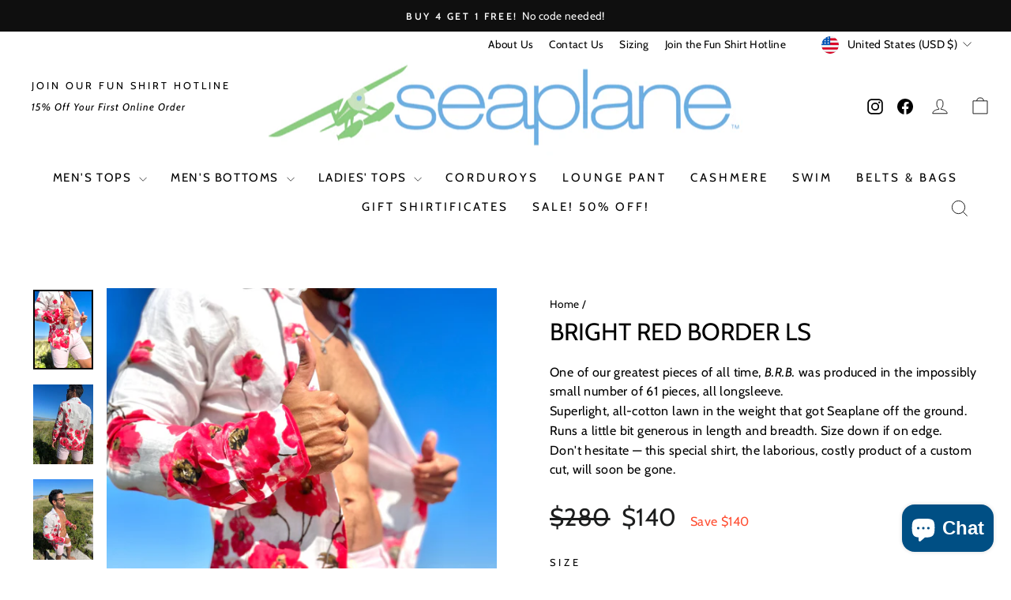

--- FILE ---
content_type: text/css
request_url: https://www.seaplaneshirts.com/cdn/shop/t/93/assets/theme.css?v=161844274541103597681746319988
body_size: 35504
content:
/** Shopify CDN: Minification failed

Line 12495:0 Unexpected "}"

**/
@charset "UTF-8";

/*!
  Impulse, by Archetype Themes
  http://archetypethemes.co
*/

:root{
  --colorBtnPrimary:#17c200;
  --colorBtnPrimaryLight:#1df500;
  --colorBtnPrimaryDim:#14a900;
  --colorBtnPrimaryText:#ffffff;
  --colorCartDot:#ff4f33;

  --colorLink:#000000;

  --colorTextBody:#000000;
  --colorPrice:#1c1d1d;
  --colorTextSavings:#ff4f33;
  --colorSaleTag:#1c1d1d;
  --colorSaleTagText:#ffffff;

  --colorBody:#ffffff;
  --colorBodyDim:#f2f2f2;

  --colorFooter:#ffffff;
  --colorFooterText:#000000;

  --colorBorder:#e8e8e1;

  --colorNav:#ffffff;
  --colorNavText:#000000;
  --colorAnnouncement:#0f0f0f;
  --colorAnnouncementText:#ffffff;

  --colorHeroText:#ffffff;

  --colorModalBg:#e6e6e6;

  --colorImageOverlay:#000000;
  --colorImageOverlayOpacity:0.1;
  --colorImageOverlayTextShadow:0.2;

  --colorSmallImageBg:#ffffff;
  --colorLargeImageBg:#0f0f0f;
  --colorGridOverlay:#000000;
  --colorGridOverlayOpacity:0.1;

  --colorDrawers:#ffffff;
  --colorDrawersDim:#f2f2f2;
  --colorDrawerBorder:#e8e8e1;
  --colorDrawerText:#000000;
  --colorDrawerTextDark:#000000;
  --colorDrawerButton:#111111;
  --colorDrawerButtonText:#ffffff;

  --grid-gutter:17px;
  --drawer-gutter:20px;

  --sizeChartMargin:25px 0;
  --sizeChartIconMargin:5px;

  --newsletterReminderPadding:40px;
  --color-body-text:#000000;
  --color-body:#ffffff;
  --color-bg:#ffffff;
}

@media only screen and (min-width:769px){
  :root{
    --grid-gutter:22px;
    --drawer-gutter:30px;
  }
}

@keyframes spin{
  0%{
    transform:rotate(0deg);
  }

  to{
    transform:rotate(360deg);
  }
}

@keyframes preloading{
  0%{   transform-origin:0% 50%; transform:scaleX(0); opacity:0; }
  40%{  transform-origin:0% 50%; transform:scaleX(1); opacity:1; }
  41%{  transform-origin:100% 50%; transform:scaleX(1); opacity:1; }
  to{ transform-origin:100% 50%; transform:scaleX(0); opacity:1; }
}

@keyframes slideshowBars{
  0%{ transform:translateX(-100%); }
  to{ transform:translateX(0); }
}

@keyframes grid-product__loading{
  0%{ opacity:1; }
  60%{ opacity:0; }
  to{ opacity:1; }
}

@keyframes shine{
  to{
    left:-200%;
  }
}

@keyframes overlay-on{
  0%{ opacity:0; }
  to{ opacity:0.6; }
}

@keyframes overlay-off{
  0%{ opacity:0.6; }
  to{ opacity:0; }
}

@keyframes full-overlay-on{
  0%{ opacity:0; }
  to{ opacity:1; }
}

@keyframes full-overlay-off{
  0%{ opacity:1; }
  to{ opacity:0; }
}

@keyframes modal-open{
  0%{
    opacity:0;
    transform:translateY(30px);
  }
  to{
    opacity:1;
    transform:translateY(0);
  }
}
@media only screen and (max-width: 768px) {
  img {
    width: 100%;
    height: auto;
  }
}
.container {
  width: 100%;
  max-width: 100%;
  margin: 0 auto;
}

img {
  width: 100%;
  height: auto;
}

@keyframes modal-closing{
  0%{
    opacity:1;
    transform:scale(1);
  }
  to{
    opacity:0;
    transform:scale(0.9);
  }
}

@keyframes rise-up{
  0%{
    opacity:1;
    transform:translateY(120%);
  }
  to{
    opacity:1;
    transform:translateY(0%);
  }
}

@keyframes rise-up-out{
  0%{
    opacity:1;
    transform:translateY(0%);
  }
  to{
    opacity:1;
    transform:translateY(-120%);
  }
}

@keyframes fade-in{
  0%{
    opacity:0;
  }
  to{
    opacity:1;
  }
}

@keyframes fade-out{
  0%{
    opacity:1;
  }
  to{
    opacity:0;
  }
}

@keyframes zoom-fade{
  0%{
    opacity:0;
    transform:scale(1.3);
  }
  to{
    opacity:1;
    transform:scale(1);
  }
}

@keyframes placeholder-shimmer{
  0%{
    background-position:-150% 0;
  }
  to{
    background-position:150% 0;
  }
}

.flickity-enabled{
  position:relative;
}

.flickity-enabled:focus{ outline:none; }

.flickity-viewport{
  overflow:hidden;
  position:relative;
  transition:height 0.35s;
  height:100%;
}

.flickity-slider{
  position:absolute;
  width:100%;
  height:100%;
}

.flickity-enabled.is-draggable{
  -webkit-user-select:none;
          user-select:none;
}

.flickity-enabled.is-draggable .flickity-viewport{
  cursor:move;
  cursor:grab;
}

.flickity-enabled.is-draggable .flickity-viewport.is-pointer-down{
  cursor:grabbing;
}

.flickity-button{
  position:absolute;
  border:none;
  color:#ffffff;
  color:var(--colorBtnPrimaryText);
  background:#17c200;
  background:var(--colorBtnPrimary);
  border-radius:50%
}

.hero .flickity-button{
    color:#000000;
    color:var(--colorTextBody);
    background-color:#ffffff;
    background-color:var(--colorBody);
    box-shadow:0 5px 5px rgba(0, 0, 0, 0.1)
}

.flickity-button:hover{
  cursor:pointer;
  opacity:1;
}

.flickity-button:disabled{
  display:none;
  cursor:auto;
  pointer-events:none;
}

.flickity-prev-next-button{
  top:50%;
  width:40px;
  height:40px;
  transform:translateY(-50%)
}

@media only screen and (max-width:768px){

.flickity-prev-next-button{
    width:33px;
    height:33px
}
  }

.flickity-prev-next-button:hover{
  transform:translateY(-50%) scale(1.12);
}

.flickity-prev-next-button:active{
  transform:translateY(-50%) scale(1);
  transition:transform 0.05s ease-out;
}

.flickity-previous{ left:10px; }

.flickity-next{ right:10px; }

.flickity-rtl .flickity-previous{
  left:auto;
  right:10px;
}

.flickity-rtl .flickity-next{
  right:auto;
  left:10px;
}

.flickity-button-icon{
  position:absolute;
  left:35%;
  top:35%;
  width:30%;
  height:30%;
  fill:currentColor;
}

.flickity-page-dots{
  position:absolute;
  width:100%;
  bottom:-25px;
  padding:0;
  margin:0;
  list-style:none;
  text-align:center;
  line-height:1;
  color:currentColor
}

.hero .flickity-page-dots{
    bottom:20px;
    color:#fff
}

.flickity-rtl .flickity-page-dots{ direction:rtl; }

.flickity-page-dots .dot{
  display:inline-block;
  vertical-align:middle;
  width:6px;
  height:6px;
  margin:0 5px;
  border-radius:100%;
  cursor:pointer;
  background-color:currentColor;
  opacity:0.4
}

.flickity-page-dots .dot:hover{
    opacity:0.6;
  }

.flickity-page-dots .dot.is-selected{
  opacity:1;
  background-color:currentColor;
  width:9px;
  height:9px;
}

.flickity-enabled.is-fade .flickity-slider>*{
  pointer-events:none;
  z-index:0;
}

.flickity-enabled.is-fade .flickity-slider>.is-selected{
  pointer-events:auto;
  z-index:1;
}

.hero[data-arrows=true]{
  overflow:visible;
  z-index:5
}

.hero[data-arrows=true] .flickity-prev-next-button{
    top:auto;
    bottom:-20px;
    transform:none;
  }

.hero[data-arrows=true] .flickity-prev-next-button:hover{
    transform:scale(1.12);
  }

.hero[data-arrows=true] .flickity-prev-next-button:active{
    transform:scale(1);
  }

.hero[data-arrows=true] .flickity-previous{
    left:auto;
    right:90px;
  }

.hero[data-arrows=true] .flickity-next{
    right:40px;
  }

.hero[data-arrows=true].flickity-rtl .flickity-previous{
    right:auto;
    left:90px;
  }

.hero[data-arrows=true].flickity-rtl .flickity-next{
    right:auto;
    left:40px;
  }

@media only screen and (max-width:768px){
    .hero[data-arrows=true] .flickity-prev-next-button{
      bottom:-16px;
    }
    .hero[data-arrows=true] .flickity-previous{
      right:60px;
    }
    .hero[data-arrows=true] .flickity-next{
      right:20px;
    }
    .hero[data-arrows=true].flickity-rtl .flickity-previous{
      left:60px;
    }
    .hero[data-arrows=true].flickity-rtl .flickity-next{
      left:20px;
    }
  }

[data-bars=true].hero .flickity-page-dots{
    bottom:0;
    height:6px;
    line-height:6px;
    z-index:6;
  }

[data-bars=true] .flickity-page-dots .dot{
    position:relative;
    border-radius:0;
    width:120px;
    height:6px;
    border:0;
    opacity:1;
    vertical-align:top;
    background:none;
    overflow:hidden
  }

@media only screen and (max-width:768px){

[data-bars=true] .flickity-page-dots .dot{
      width:45px
  }
    }

[data-bars=true] .flickity-page-dots .dot:after,[data-bars=true] .flickity-page-dots .dot:before{
      content:"";
      display:block;
      position:absolute;
      left:0;
      height:100%;
      width:100%;
      background-color:currentColor;
    }

[data-bars=true] .flickity-page-dots .dot:before{
      opacity:0.4;
    }

[data-bars=true] .flickity-page-dots .dot:hover:before{
      opacity:0.6;
    }

[data-bars=true] .flickity-page-dots .dot:after{
      transform:translateX(-100%);
      transition:none;
    }

[data-bars=true] .flickity-page-dots .dot.is-selected:after{
      animation:slideshowBars 0s linear forwards;
    }

.noUi-target,.noUi-target *{
   -webkit-touch-callout:none;
   -webkit-tap-highlight-color:rgba(0, 0, 0, 0);
   -webkit-user-select:none;
   touch-action:none;
   user-select:none;
   box-sizing:border-box;
 }

.noUi-target{
   position:relative;
 }

.noUi-base,.noUi-connects{
   width:100%;
   height:100%;
   position:relative;
   z-index:1;
 }

.noUi-connects{
   overflow:hidden;
   z-index:0;
 }

.noUi-connect,.noUi-origin{
   will-change:transform;
   position:absolute;
   z-index:1;
   top:0;
   right:0;
   -ms-transform-origin:0 0;
   -webkit-transform-origin:0 0;
   -webkit-transform-style:preserve-3d;
   transform-origin:0 0;
   transform-style:flat;
 }

.noUi-connect{
   height:100%;
   width:100%;
 }

.noUi-origin{
   height:10%;
   width:10%;
 }

.noUi-txt-dir-rtl.noUi-horizontal .noUi-origin{
   left:0;
   right:auto;
 }

.noUi-vertical .noUi-origin{
   width:0;
 }

.noUi-horizontal .noUi-origin{
   height:0;
 }

.noUi-handle{
   -webkit-backface-visibility:hidden;
   backface-visibility:hidden;
   position:absolute;
 }

.noUi-touch-area{
   height:100%;
   width:100%;
 }

.noUi-state-tap .noUi-connect,.noUi-state-tap .noUi-origin{
   transition:transform 0.3s;
 }

.noUi-state-drag *{
   cursor:inherit !important;
 }

.noUi-horizontal{
   height:18px;
 }

.noUi-horizontal .noUi-handle{
   width:34px;
   height:28px;
   right:-17px;
   top:-6px;
 }

.noUi-vertical{
   width:18px;
 }

.noUi-vertical .noUi-handle{
   width:28px;
   height:34px;
   right:-6px;
   top:-17px;
 }

.noUi-txt-dir-rtl.noUi-horizontal .noUi-handle{
   left:-17px;
   right:auto;
 }

.noUi-target{
   background:#fafafa;
   border-radius:4px;
   border:1px solid #d3d3d3;
   box-shadow:inset 0 1px 1px #f0f0f0,0 3px 6px -5px #bbb;
 }

.noUi-connects{
   border-radius:3px;
 }

.noUi-connect{
   background:#3fb8af;
 }

.noUi-draggable{
   cursor:ew-resize;
 }

.noUi-vertical .noUi-draggable{
   cursor:ns-resize;
 }

.noUi-handle{
   border:1px solid #d9d9d9;
   border-radius:3px;
   background:#fff;
   cursor:default;
   box-shadow:inset 0 0 1px #fff,inset 0 1px 7px #ebebeb,0 3px 6px -3px #bbb;
 }

.noUi-active{
   box-shadow:inset 0 0 1px #fff,inset 0 1px 7px #ddd,0 3px 6px -3px #bbb;
 }

.noUi-handle:after,.noUi-handle:before{
   content:"";
   display:block;
   position:absolute;
   height:14px;
   width:1px;
   background:#e8e7e6;
   left:14px;
   top:6px;
 }

.noUi-handle:after{
   left:17px;
 }

.noUi-vertical .noUi-handle:after,.noUi-vertical .noUi-handle:before{
   width:14px;
   height:1px;
   left:6px;
   top:14px;
 }

.noUi-vertical .noUi-handle:after{
   top:17px;
 }

[disabled] .noUi-connect{
   background:#b8b8b8;
 }

[disabled].noUi-handle,[disabled] .noUi-handle,[disabled].noUi-target{
   cursor:not-allowed;
 }

.noUi-pips,.noUi-pips *{
   box-sizing:border-box;
 }

.noUi-pips{
   position:absolute;
   color:#999;
 }

.noUi-value{
   position:absolute;
   white-space:nowrap;
   text-align:center;
 }

.noUi-value-sub{
   color:#ccc;
   font-size:10px;
 }

.noUi-marker{
   position:absolute;
   background:#ccc;
 }

.noUi-marker-sub{
   background:#aaa;
 }

.noUi-marker-large{
   background:#aaa;
 }

.noUi-pips-horizontal{
   padding:10px 0;
   height:80px;
   top:100%;
   left:0;
   width:100%;
 }

.noUi-value-horizontal{
   transform:translate(-50%, 50%);
 }

.noUi-rtl .noUi-value-horizontal{
   transform:translate(50%, 50%);
 }

.noUi-marker-horizontal.noUi-marker{
   margin-left:-1px;
   width:2px;
   height:5px;
 }

.noUi-marker-horizontal.noUi-marker-sub{
   height:10px;
 }

.noUi-marker-horizontal.noUi-marker-large{
   height:15px;
 }

.noUi-pips-vertical{
   padding:0 10px;
   height:100%;
   top:0;
   left:100%;
 }

.noUi-value-vertical{
   transform:translateY(-50%);
   padding-left:25px;
 }

.noUi-rtl .noUi-value-vertical{
   transform:translateY(50%);
 }

.noUi-marker-vertical.noUi-marker{
   width:5px;
   height:2px;
   margin-top:-1px;
 }

.noUi-marker-vertical.noUi-marker-sub{
   width:10px;
 }

.noUi-marker-vertical.noUi-marker-large{
   width:15px;
 }

.noUi-tooltip{
   display:block;
   position:absolute;
   border:1px solid #d9d9d9;
   border-radius:3px;
   background:#fff;
   color:#000;
   padding:5px;
   text-align:center;
   white-space:nowrap;
 }

.noUi-horizontal .noUi-tooltip{
   transform:translate(-50%);
   left:50%;
   bottom:120%;
 }

.noUi-vertical .noUi-tooltip{
   transform:translateY(-50%);
   top:50%;
   right:120%;
 }

.noUi-horizontal .noUi-origin>.noUi-tooltip{
   transform:translate(50%);
   left:auto;
   bottom:10px;
 }

.noUi-vertical .noUi-origin>.noUi-tooltip{
   transform:translateY(-18px);
   top:auto;
   right:28px;
 }

tool-tip{
  display:none;
}

tool-tip[data-tool-tip-open=true]{
  display:flex;
  justify-content:center;
  align-items:center;
  z-index:10001;
  position:fixed;
  top:0;
  left:0;
  width:100%;
  height:100%
}

tool-tip[data-tool-tip-open=true]:before{
    content:"";
    position:fixed;
    top:0;
    left:0;
    width:100%;
    height:100%;
    background-color:#e0e0e0;
    background-color:#e6e6e6;
    background-color:var(--colorModalBg);
    animation:overlay-on 0.3s forwards;
    cursor:pointer;
  }

.tool-tip__inner{
  animation:modal-close 0.3s forwards;
  opacity:0
}

tool-tip[data-tool-tip-open=true] .tool-tip__inner{
    animation:modal-open 0.3s forwards;
    display:block;
    position:fixed;
    background:#ffffff;
    background:var(--colorBody);
    box-shadow:0 10px 20px rgba(0, 0, 0, 0.0902);
    padding:30px;
    max-width:720px;
    min-width:250px;
    min-height:250px
}

@media only screen and (max-width:768px){

tool-tip[data-tool-tip-open=true] .tool-tip__inner{
      width:100%;
      max-width:93%
}
    }

.tool-tip__content{
  overflow:auto;
  max-height:80vh
}

@media only screen and (max-width:768px){

.tool-tip__content{
    font-size:0.85em
}
  }

.tool-tip__close{
  position:absolute;
  top:0;
  right:0;
}

.tool-tip__close .icon{
  width:28px;
  height:28px;
}

.tool-tip-trigger{
  background:none;
  border:0;
  cursor:pointer;
}

.tool-tip-trigger .icon{
  width:28px;
  height:28px;
}

.tool-tip-trigger__title{
  display:inline-block;
}

.tool-tip-trigger__title:focus,.tool-tip-trigger__title:hover{
  text-decoration:underline;
  text-underline-offset:2px;
}

.tool-tip-trigger__content{
  display:none !important;
}

.size-chart__standalone{
  margin:25px 0;
  margin:var(--sizeChartMargin)
}

.size-chart__standalone svg{
    margin-left:5px;
    margin-left:var(--sizeChartIconMargin);
  }

.text-with-icons__blocks{
  display:flex;
  flex-wrap:wrap;
  justify-content:center;
  margin-left:-30px;
  margin-right:-30px
}

@media only screen and (max-width:768px){

.text-with-icons__blocks{
    flex-direction:column;
    margin:0
}
  }

.has-1-per-row .text-with-icons__block{
  width:100%;
}

.has-2-per-row .text-with-icons__block{
  width:50%;
}

.has-3-per-row .text-with-icons__block{
  width:33.333%;
}

.has-4-per-row .text-with-icons__block{
  width:25%;
}

.has-5-per-row .text-with-icons__block{
  width:20%;
}

.text-with-icons__blocks .text-with-icons__block{
  display:flex;
  flex-direction:column;
  flex:none;
  padding:30px
}

@media only screen and (max-width:768px){

.text-with-icons__blocks .text-with-icons__block{
    width:100%;
    padding:0 0 60px
}
  }

.text-with-icons__block-icon{
  display:block;
  margin-bottom:10px
}

.text-with-icons__block-icon .icon{
    width:70px;
    height:70px
  }

@media only screen and (max-width:768px){

.text-with-icons__block-icon .icon{
      width:60px;
      height:60px
  }
    }

.text-with-icons__button{
  display:flex;
  justify-content:center;
}

newsletter-reminder{
  position:fixed;
  left:20px;
  bottom:20px;
  transition:opacity 0.3s ease-in-out;
  box-shadow:0px 12px 25px rgba(0, 0, 0, 0.15);
  max-width:240px;
  z-index:10
}

@media only screen and (max-width:768px){

newsletter-reminder{
    max-width:calc(100% - 40px)
}
  }

newsletter-reminder[data-enabled=false]{
    opacity:0;
    visibility:hidden;
    pointer-events:none;
  }

newsletter-reminder[class*=color-scheme-]:not(.color-scheme-none){
    position:fixed;
  }

newsletter-reminder .color-scheme-none{
    color:#ffffff;
    color:var(--colorBtnPrimaryText);
    background-color:#17c200;
    background-color:var(--colorBtnPrimary);
  }

.newsletter-reminder__message.h3{
  cursor:pointer;
  padding:40px;
  padding:var(--newsletterReminderPadding);
  margin:0;
}

.parallax-image{
  height:100%;
  overflow:hidden;
  transition:transform 0.05s linear;
}

.countdown-wrapper{
  position:relative;
}

.countdown__background-image-wrapper{
  width:100%;
  height:100%;
  position:absolute;
}

.countdown__background-image{
  background-size:cover;
  width:100%;
  height:100%;
  background-position:var(--countdown-background-image-position);
}

.countdown__mobile-image-wrapper{
  width:100%;
  height:100%;
  position:absolute;
}

.countdown__mobile-image{
  height:100%;
  -o-object-fit:cover;
     object-fit:cover;
}

.countdown-layout--banner .countdown__content{
    padding:2rem
  }

@media only screen and (min-width:769px){

.countdown-layout--banner .countdown__content{
      display:flex;
      flex-wrap:nowrap;
      flex-direction:row;
      justify-content:space-around;
      grid-gap:1rem;
      gap:1rem;
      padding:1.6rem 2rem
  }
    }

.countdown-layout--banner.countdown-blocks--2.page-width .countdown__content{
      justify-content:space-around;
    }

.countdown-layout--banner.countdown-blocks--2 .countdown__content{
      justify-content:center;
    }

@media only screen and (min-width:769px){

.countdown-layout--banner .countdown__block{
      width:33%
  }
    }

.countdown__content{
  width:100%;
  height:auto;
  display:flex;
  flex-direction:column;
  align-items:center;
  justify-content:center;
  padding:5rem 2rem;
  text-align:center
}

.page-width .countdown__content{
    position:relative
}

@media only screen and (min-width:769px){

.countdown-layout--hero .countdown__content{
      height:100vh
}
    }

.countdown__block{
  width:100%;
  margin:1rem auto;
  z-index:3;
}

.countdown__block--content{
  display:flex;
  flex-direction:column;
  justify-content:center;
  align-items:center
}

.countdown__block--content .countdown__block--button{
    width:100%;
    margin:0;
  }

@media only screen and (min-width:769px){

.countdown-blocks--2.countdown-layout--banner .countdown__block--content,.countdown-blocks--2.countdown-layout--banner .countdown__block--timer{
      width:50%
}
    }

@media only screen and (min-width:769px){

.countdown-blocks--2.countdown-layout--banner .countdown__block--button.button-block-active{
      width:50%
}
    }

.countdown__text-wrapper{
  display:flex;
  flex-direction:column;
  justify-content:center
}

@media only screen and (min-width:769px){

.countdown-layout--hero .countdown__text-wrapper{
      width:50%
}
    }

.countdown__text-wrapper--content-alignment-left{
  text-align:left;
}

.countdown__text-wrapper--content-alignment-right{
  text-align:right;
}

.countdown__display{
  display:flex;
  justify-content:center;
}

.countdown__display--visible+.countdown__timer-message--visible{
  margin-top:1.5rem;
}

.countdown__display--hidden{
  visibility:hidden;
  opacity:0;
  width:0;
  height:0;
  margin:0;
  transition:opacity 3s ease-out;
}

.countdown__display-block{
  display:flex;
  flex-wrap:wrap;
  flex-direction:column;
  align-content:center;
  border-right:1px solid;
  padding:0 1rem
}

.countdown__display-block h2{
    margin-bottom:16px
  }

@media only screen and (min-width:769px){

.countdown__display-block h2{
      margin-bottom:4px
  }
    }

.countdown__display-block span{
    font-size:0.6rem;
    letter-spacing:1.7px
  }

@media only screen and (min-width:769px){

.countdown__display-block span{
      font-size:0.75rem
  }
    }

.countdown__display-block:last-child{
    border-right:none;
  }

.countdown__timer-message{
  opacity:0;
  visibility:hidden;
  margin:0;
  height:0;
}

.countdown__timer-message--visible{
  opacity:1;
  visibility:visible;
  transition:opacity 1s ease-in;
  height:auto;
}

.countdown__block--hidden{
  opacity:0;
  visibility:hidden;
  margin:0;
  transition:opacity 1s ease-out;
  width:0 !important;
}

.countdown__overlay:after{
    content:"";
    position:absolute;
    width:100%;
    height:100%;
    top:0;
    left:0;
    right:0;
    bottom:0;
    z-index:2;
    background-color:var(--countdown-overlay-rgba);
  }

@media only screen and (max-width:768px){

.hotspots-section .index-section{
    margin-bottom:10px
}
  }

.hotspots-section .hotspots-wrapper{
  display:flex;
  flex-wrap:wrap
}

.hotspots-section .hotspots-wrapper.is-reverse{
    flex-direction:row-reverse;
  }

.hotspots__title{
  width:100%;
  padding-top:1.5rem;
}

.hotspots{
  position:relative;
  width:70%
}

@media only screen and (max-width:768px){

.hotspots{
    width:100%
}
  }

.hotspots .grid__image-ratio img{
    opacity:1;
    position:absolute;
    top:0;
    left:0;
    width:100%;
    height:100%;
    -o-object-fit:cover;
       object-fit:cover
  }

[data-animate_images=true] .hotspots .grid__image-ratio img{
      opacity:1
  }

.hotspots__buttons{
  position:absolute;
  top:0;
  left:0;
  width:100%;
  height:100%;
}

.hotspot__button{
  padding:10px;
  border-radius:50%;
  position:absolute;
  line-height:0;
  transform:translate(-50%, -50%)
}

@media only screen and (max-width:768px){

.hotspot__button{
    padding:6px
}
  }

.hotspot__button:hover .hotspot__button-content{
    opacity:1;
    visibility:visible;
    pointer-events:auto;
  }

.hotspot__button-content{
  color:#000000;
  color:var(--colorTextBody);
  background-color:#ffffff;
  background-color:var(--colorBody);
  opacity:0;
  visibility:hidden;
  pointer-events:none;
  padding:1rem;
  position:absolute;
  top:calc(100% + 1rem);
  left:50%;
  transform:translateX(-50%);
  transition:opacity 0.3s ease-in-out;
  min-width:5rem;
  border-radius:5px;
  box-shadow:3px 3px 10px 3px rgba(0, 0, 0, 0.2)
}

.hotspot__button-content p,.hotspot__button-content span{
    white-space:nowrap;
    margin-bottom:0
  }

.hotspot__button-content:before{
    position:absolute;
    top:-10px;
    left:50%;
    content:"";
    width:0px;
    height:0px;
    border-style:solid;
    border-width:0 5px 10px 5px;
    transform:translateX(-50%);
    border-color:transparent transparent #ffffff transparent;
    border-color:transparent transparent var(--colorBody) transparent;
  }

.hotspot__button-content .content__prices{
    display:flex;
    flex-wrap:nowrap;
  }

.hotspots__content{
  width:30%;
  padding:24px;
  display:flex;
  align-items:center
}

.page-width .hotspots__content{
    padding-right:0;
    padding-left:40px
}

@media only screen and (max-width:768px){

.page-width .hotspots__content{
      padding-left:0
}
    }

.page-width.is-reverse .hotspots__content{
    padding-left:0;
    padding-right:40px
}

@media only screen and (max-width:768px){

.page-width.is-reverse .hotspots__content{
      padding-right:20px
}
    }

@media only screen and (max-width:768px){

.hotspots__content{
    width:100%;
    padding:1rem 20px 0
}
  }

.hotspot-content__block{
  display:none;
  max-height:0;
  width:100%;
  animation:fade-in .5s ease 0s forwards;
  position:sticky;
  top:0

}

@media only screen and (max-width:768px){

.hotspot-content__block{
    align-items:center;
    position:relative;
    padding-top:0

}
  }

.hotspot-content__block.is-active{
    display:block;
    max-height:none;
  }

.hotspot-content__block .grid-product__image-wrap{
    margin:0;
  }

.hotspot-content__block .grid__item{
    display:block;
    float:none;
    padding:0;
  }

.hotspot-content__block .grid-product__tags{
    margin-left:0;
  }

@media only screen and (max-width:768px){

.hotspot-content__block .grid-product__tag{
      right:auto;
      left:0
  }
    }

.hotspot-content__block .grid-item__meta,.hotspot-content__block .grid-product__meta{
    padding-top:10px
  }

@media only screen and (max-width:768px){

.hotspot-content__block .grid-item__meta,.hotspot-content__block .grid-product__meta{
      display:flex;
      justify-content:center;
      flex-direction:column;
      flex-wrap:wrap;
      padding-left:10px;
      padding-top:0;
      text-align:left
  }

      .hotspot-content__block .grid-item__meta .grid-item__meta-main,.hotspot-content__block .grid-item__meta .grid-item__meta-secondary,.hotspot-content__block .grid-product__meta .grid-item__meta-main,.hotspot-content__block .grid-product__meta .grid-item__meta-secondary{
        width:100%;
        flex:none;
      }
    }

@media only screen and (max-width:768px){

    .hotspot-content__block .grid-product{
      padding-right:0;
      padding-left:0;
    }

    .hotspot-content__block .quick-add-btn{
      display:none;
    }

    .hotspot-content__block .grid-item__link,.hotspot-content__block .grid-product__link{
      display:flex;
      flex-wrap:nowrap;
    }

    .hotspot-content__block .grid-product__image-mask,.hotspot-content__block .grid-product__image-wrap,.hotspot-content__block .product-slider{
      width:30%;
    }

    .hotspot-content__block .grid-product__actions{
      right:auto;
      left:10px;
      top:10px;
    }
  }

.hotspot-content__block .modal .grid__item{
  float:left;
}

image-compare{
  position:relative;
  display:block;
  width:100%;
  background:#222;
  overflow:hidden;
}

.comparison__draggable{
  position:absolute;
  top:0;
  height:100%;
  width:50%;
  overflow:hidden;
}

.comparison__image{
  width:100%;
  height:100%;
  max-width:none;
  -o-object-fit:cover;
     object-fit:cover;
  display:block;
  -webkit-user-select:none;
          user-select:none;
}

.comparison__button{
  width:64px;
  height:64px;
  position:absolute;
  border-radius:50%;
  left:50%;
  top:50%;
  transform:translate(-32px, -50%);
  border:0;
  cursor:pointer;
  z-index:3;
  display:flex;
  flex-wrap:nowrap;
  justify-content:center;
  align-items:center;
  border:3px solid #fff
}

.comparison--style-minimal .comparison__button{
    border:0;
    background:transparent;
    width:auto;
    transform:translate(-56px, -50%)
}

.comparison--style-minimal .comparison__button svg{
      margin:0 20px
    }

@supports (-webkit-touch-callout:none){

.comparison--style-minimal .comparison__button svg{
        position:absolute
    }

        .comparison--style-minimal .comparison__button svg.icon-chevron-left{
          left:2px;
          width:9px;
        }

        .comparison--style-minimal .comparison__button svg.icon-chevron-right{
          right:2px;
          width:9px;
        }
      }

@media only screen and (max-width:768px){

.comparison--style-classic .comparison__button{
      width:48px;
      height:48px;
      transform:translate(-24px, -50%)
}
    }

.comparison__button svg{
    width:12px;
    height:auto;
    pointer-events:none;
    margin:0 5px;
  }

.comparison__button:before{
    content:"";
    width:2px;
    position:absolute;
    background-color:#fff !important;
  }

.comparison__button:after{
    content:"";
    width:2px;
    height:50%;
    position:absolute;
    bottom:0%;
    left:50%;
    transform:translate(-50%);
    background-color:#fff !important;
  }

.age-verification-popup .rte{
    margin-top:20px;
    margin-bottom:20px
  }

@media only screen and (min-width:769px){

.age-verification-popup .rte{
      margin-bottom:30px
  }
    }

.age-verification-popup .age-verification-popup__btns-wrapper{
    display:flex;
    flex-wrap:wrap;
    justify-content:center;
    grid-gap:10px;
    gap:10px;
  }

.age-verification-popup__background-image-wrapper{
  overflow:hidden;
  width:100%;
  height:100%;
  position:absolute;
}

.age-verification-popup__background-image{
  background-size:cover;
  width:100%;
  height:100%;
}

.age-verification-popup__content--active{
  opacity:1;
  transition:opacity 1.5s ease-in;
}

.age-verification-popup__content--inactive,.age-verification-popup__content--inactive *,.age-verification-popup__content--inactive .btn{
  opacity:0;
  width:0;
  height:0;
  position:absolute;
  visibility:hidden;
  padding:0;
  border:0;
  margin:0;
  line-height:0;
  font-size:0;
}

.age-verification-popup__decline-content--inactive,.age-verification-popup__decline-content--inactive *,.age-verification-popup__decline-content--inactive .btn{
  opacity:0;
  width:0;
  height:0;
  position:absolute;
  visibility:hidden;
  padding:0;
  border:0;
  margin:0;
  line-height:0;
  font-size:0;
}

.age-verification-popup__decline-content--active{
  opacity:1;
  transition:opacity 1.5s ease-in;
}

.age-verification-popup__content-wrapper{
  text-align:center;
  max-width:520px;
  margin:0 auto;
}

@media only screen and (max-width:768px){

.spr-starrating.spr-summary-starrating{
    justify-content:center !important
}
  }

*,:after,:before,input{
  box-sizing:border-box;
}

body,html{
  padding:0;
  margin:0;
}

article,aside,details,figcaption,figure,footer,header,hgroup,main,nav,section,summary{
  display:block;
}

audio,canvas,progress,video{
  display:inline-block;
  vertical-align:baseline;
}

input[type=number]::-webkit-inner-spin-button,input[type=number]::-webkit-outer-spin-button{
  height:auto;
}

input[type=search]::-webkit-search-cancel-button,input[type=search]::-webkit-search-decoration{
  -webkit-appearance:none;
}

.grid:after{content:"";display:table;clear:both;}

.grid{
  list-style:none;
  margin:0;
  padding:0;
  margin-left:-22px
}

@media only screen and (max-width:768px){

.grid{
    margin-left:-17px
}

html[dir=rtl] .grid{
      margin-left:0;
      margin-right:-17px
}
  }

html[dir=rtl] .grid{
    margin-left:0;
    margin-right:-22px
}

.grid--small{
  margin-left:-10px
}

.grid--small .grid__item{
    padding-left:10px;
  }

.grid__item{
  float:left;
  padding-left:22px;
  width:100%;
  min-height:1px
}

@media only screen and (max-width:768px){

.grid__item{
    padding-left:17px
}

html[dir=rtl] .grid__item{
      padding-left:0;
      padding-right:17px
}
  }

html[dir=rtl] .grid__item{
    float:right;
    padding-left:0;
    padding-right:22px
}

.grid--no-gutters{
  margin-left:0
}

.grid--no-gutters .grid__item{
    padding-left:0;
  }

.grid--flush-bottom{
  margin-bottom:-22px;
  overflow:auto
}

.grid--flush-bottom>.grid__item{
    margin-bottom:22px;
  }

.grid--center{
  text-align:center
}

.grid--center .grid__item{
    float:none;
    display:inline-block;
    vertical-align:top;
    text-align:left
  }

html[dir=rtl] .grid--center .grid__item{
      text-align:right
  }

.grid--full{
  margin-left:0
}

.grid--full>.grid__item{
    padding-left:0;
  }

@media only screen and (min-width:769px){
  .grid--table-large{
    display:table;
    width:100%;
    table-layout:fixed
  }

    .grid--table-large>.grid__item{
      display:table-cell;
      vertical-align:middle;
      float:none;
    }
}

@media only screen and (max-width:768px){
  .small--grid--flush{
    margin-left:-2px
  }
  .page-width .small--grid--flush{
      margin-left:-17px;
      margin-right:-15px
  }

    .small--grid--flush>.grid__item{
      padding-left:2px;
    }
}

.one-whole{width:100%;}

.one-half{width:50%;}

.one-third{width:33.33333%;}

.two-thirds{width:66.66667%;}

.one-quarter{width:25%;}

.two-quarters{width:50%;}

.three-quarters{width:75%;}

.one-fifth{width:20%;}

.two-fifths{width:40%;}

.three-fifths{width:60%;}

.four-fifths{width:80%;}

.one-sixth{width:16.66667%;}

.two-sixths{width:33.33333%;}

.three-sixths{width:50%;}

.four-sixths{width:66.66667%;}

.five-sixths{width:83.33333%;}

@media only screen and (max-width:768px){.small--one-whole{width:100%;}.small--one-half{width:50%;}.small--one-third{width:33.33333%;}.small--two-thirds{width:66.66667%;}.grid--uniform .small--one-half:nth-of-type(odd),.grid--uniform .small--one-third:nth-of-type(3n+1){clear:both;}.small--one-quarter{width:25%;}.small--two-quarters{width:50%;}.small--three-quarters{width:75%;}.grid--uniform .small--one-quarter:nth-of-type(4n+1){clear:both;}.small--one-fifth{width:20%;}.small--two-fifths{width:40%;}.small--three-fifths{width:60%;}.small--four-fifths{width:80%;}.grid--uniform .small--one-fifth:nth-of-type(5n+1){clear:both;}.small--one-sixth{width:16.66667%;}.small--two-sixths{width:33.33333%;}.small--three-sixths{width:50%;}.small--four-sixths{width:66.66667%;}.small--five-sixths{width:83.33333%;}.grid--uniform .small--one-sixth:nth-of-type(6n+1),.grid--uniform .small--three-sixths:nth-of-type(odd),.grid--uniform .small--two-sixths:nth-of-type(3n+1){clear:both;}}

@media only screen and (min-width:769px){.medium-up--one-whole{width:100%;}.medium-up--one-half{width:50%;}.medium-up--one-third{width:33.33333%;}.medium-up--two-thirds{width:66.66667%;}.grid--uniform .medium-up--one-half:nth-of-type(odd),.grid--uniform .medium-up--one-third:nth-of-type(3n+1){clear:both;}.medium-up--one-quarter{width:25%;}.medium-up--two-quarters{width:50%;}.medium-up--three-quarters{width:75%;}.grid--uniform .medium-up--one-quarter:nth-of-type(4n+1){clear:both;}.medium-up--one-fifth{width:20%;}.medium-up--two-fifths{width:40%;}.medium-up--three-fifths{width:60%;}.medium-up--four-fifths{width:80%;}.grid--uniform .medium-up--one-fifth:nth-of-type(5n+1){clear:both;}.medium-up--one-sixth{width:16.66667%;}.medium-up--two-sixths{width:33.33333%;}.medium-up--three-sixths{width:50%;}.medium-up--four-sixths{width:66.66667%;}.medium-up--five-sixths{width:83.33333%;}.grid--uniform .medium-up--one-sixth:nth-of-type(6n+1),.grid--uniform .medium-up--three-sixths:nth-of-type(odd),.grid--uniform .medium-up--two-sixths:nth-of-type(3n+1){clear:both;}}

.show{display:block !important;}

.hide{display:none !important;}

.text-left{text-align:left !important;}

.text-right{text-align:right !important;}

.text-center{text-align:center !important;}

@media only screen and (max-width:768px){.small--show{display:block !important;}.small--hide{display:none !important;}.small--text-left{text-align:left !important;}.small--text-right{text-align:right !important;}.small--text-center{text-align:center !important;}}

@media only screen and (max-width:959px){.medium-down--show{display:block !important;}.medium-down--hide{display:none !important;}.medium-down--text-left{text-align:left !important;}.medium-down--text-right{text-align:right !important;}.medium-down--text-center{text-align:center !important;}}

@media only screen and (min-width:769px){.medium-up--show{display:block !important;}.medium-up--hide{display:none !important;}.medium-up--text-left{text-align:left !important;}.medium-up--text-right{text-align:right !important;}.medium-up--text-center{text-align:center !important;}}

.flex-grid{
  display:flex;
  flex-wrap:wrap;
  flex:1 1 100%
}

[data-center-text=true] .flex-grid{
    justify-content:center
}

.flex-grid--center{
  align-items:center;
}

.flex-grid--gutters{
  margin-top:-15px;
  margin-left:-15px;
}

.flex-grid__item{
  flex:0 1 100%;
  display:flex;
  align-items:stretch
}

.flex-grid--gutters .flex-grid__item{
    padding-top:15px;
    padding-left:15px
}

.flex-grid__item>*{
    flex:1 1 100%;
  }

.flex-grid__item--stretch{
  flex:1 1 100%
}

.flex-grid__item--stretch:first-child{
    min-width:250px;
  }

@media only screen and (min-width:769px){
  .flex-grid__item--33{
    flex-basis:33.33%;
  }

  .flex-grid__item--50{
    flex-basis:50%;
  }
}

@media only screen and (max-width:768px){
  .flex-grid__item--mobile-second{
    order:2;
  }
}

.clearfix:after{content:"";display:table;clear:both;}

html:not(.no-js):not(.tab-outline) :focus{
  outline:none;
}

.is-transitioning{
  display:block !important;
  visibility:visible !important;
}

.display-table{
  display:table;
  table-layout:fixed;
  width:100%;
}

.display-table-cell{
  display:table-cell;
  vertical-align:middle;
  float:none;
}

@media only screen and (min-width:769px){
  .medium-up--display-table{
    display:table;
    table-layout:fixed;
    width:100%;
  }

  .medium-up--display-table-cell{
    display:table-cell;
    vertical-align:middle;
    float:none;
  }
}

.visually-hidden{
  border:0;
  clip:rect(0 0 0 0);
  height:1px;
  margin:-1px;
  overflow:hidden;
  padding:0;
  position:absolute;
  width:1px;
}

.visually-invisible{
  opacity:0 !important;
}

.skip-link:focus{
  clip:auto;
  width:auto;
  height:auto;
  margin:0;
  color:#000000;
  color:var(--colorTextBody);
  background-color:#ffffff;
  background-color:var(--colorBody);
  padding:10px;
  opacity:1;
  z-index:10000;
  transition:none;
}

html{
  touch-action:manipulation;
}

html[dir=rtl]{
  direction:rtl;
}

body,html{
  background-color:#ffffff;
  background-color:var(--colorBody);
  color:#000000;
  color:var(--colorTextBody);
}

@media only screen and (max-width:768px){
  .supports-touch.lock-scroll{
    overflow:hidden
  }
    @supports (-webkit-touch-callout:none){
  .supports-touch.lock-scroll{
      overflow:visible;
      overflow:initial
  }
    }
}

.page-width{
  max-width:100%;
  margin:0 auto;
}

.page-full,.page-width{
  padding:0 17px
}

@media only screen and (min-width:769px){

.page-full,.page-width{
    padding:0 40px
}
  }

.page-width--narrow{
  max-width:1000px;
}

.page-width--tiny{
  max-width:450px;
}

@media only screen and (max-width:768px){
  .page-width--flush-small{
    padding:0;
  }
}

.page-content,.shopify-email-marketing-confirmation__container,.shopify-policy__container{
  padding-top:40px;
  padding-bottom:40px
}

@media only screen and (min-width:769px){

.page-content,.shopify-email-marketing-confirmation__container,.shopify-policy__container{
    padding-top:75px;
    padding-bottom:75px
}
  }

.shopify-email-marketing-confirmation__container{
  text-align:center;
}

.page-content--top,.page-content--with-blocks{
  padding-bottom:0;
}

.page-content--bottom{
  padding-top:0;
}

.main-content{
  display:block;
  min-height:300px
}

@media only screen and (min-width:769px){

.main-content{
    min-height:700px
}
  }

.template-challange .main-content{
    min-height:0
}

.hr--large,.hr--medium,.hr--small,hr{
  height:1px;
  border:0;
  border-top:1px solid;
  border-top-color:#e8e8e1;
  border-top-color:var(--colorBorder);
}

.hr--small{
  margin:15px auto;
}

.hr--medium{
  margin:25px auto
}

@media only screen and (min-width:769px){

.hr--medium{
    margin:35px auto
}
  }

.hr--large{
  margin:30px auto
}

@media only screen and (min-width:769px){

.hr--large{
    margin:45px auto
}
  }

.page-blocks+.hr--large,.page-blocks+[data-section-type=recently-viewed] .hr--large{
    margin-top:0
}

.hr--clear{
  border:0;
}

@media only screen and (max-width:768px){
    .table--responsive thead{
      display:none;
    }

    .table--responsive tr{
      display:block;
    }

    .table--responsive td,.table--responsive tr{
      float:left;
      clear:both;
      width:100%;
    }

    .table--responsive td,.table--responsive th{
      display:block;
      text-align:right;
      padding:15px;
    }

    .table--responsive td:before{
      content:attr(data-label);
      float:left;
      font-size:12px;
      padding-right:10px;
    }
  }

@media only screen and (max-width:768px){
  .table--small-hide{
    display:none !important;
  }

  .table__section+.table__section{
    position:relative;
    margin-top:10px;
    padding-top:15px
  }

    .table__section+.table__section:after{
      content:"";
      display:block;
      position:absolute;
      top:0;
      left:15px;
      right:15px;
      border-bottom:1px solid;
      border-bottom-color:#e8e8e1;
      border-bottom-color:var(--colorBorder);
    }
}

.faux-select,body,button,input,select,textarea{
  font-family:var(--typeBasePrimary),var(--typeBaseFallback);
  font-size:calc(var(--typeBaseSize)*0.92);
  letter-spacing:var(--typeBaseSpacing);
  line-height:var(--typeBaseLineHeight);
}

@media only screen and (min-width:769px){

.faux-select,body,button,input,select,textarea{
    font-size:var(--typeBaseSize);
}
  }

.faux-select,body,button,input,select,textarea{
  -webkit-font-smoothing:antialiased;
  -webkit-text-size-adjust:100%;
  text-rendering:optimizeSpeed;
}

body{
  font-weight:var(--typeBaseWeight);
}

p{
  margin:0 0 15px 0
}

p img{
    margin:0;
  }

em{
  font-style:italic;
}

b,strong{
  font-weight:700;
}

p[data-spam-detection-disclaimer],small{
  font-size:0.85em;
}

sub,sup{
  position:relative;
  font-size:60%;
  vertical-align:baseline;
}

sup{
  top:-0.5em;
}

sub{
  bottom:-0.5em;
}

.rte blockquote,blockquote{
  margin:0;
  padding:15px 30px 40px
}

.rte blockquote p,blockquote p{
    margin-bottom:0
  }

.rte blockquote p+cite,blockquote p+cite{
      margin-top:15px;
    }

.rte blockquote cite,blockquote cite{
    display:block;
  }

code,pre{
  background-color:#faf7f5;
  font-family:Consolas,monospace;
  font-size:1em;
  border:0 none;
  padding:0 2px;
  color:#51ab62;
}

pre{
  overflow:auto;
  padding:15px;
  margin:0 0 30px;
}

.label,label:not(.variant__button-label):not(.text-label){
  text-transform:uppercase;
  letter-spacing:0.3em;
  font-size:0.8em;
}

label{
  display:block;
  margin-bottom:10px;
}

.label-info{
  display:block;
  margin-bottom:10px;
}

.h1,.h2,.h3,.h4,.h5,.h6,h1,h2,h3,h4,h5,h6{
  display:block;
  margin:0 0 10px
}

@media only screen and (min-width:769px){

.h1,.h2,.h3,.h4,.h5,.h6,h1,h2,h3,h4,h5,h6{
    margin:0 0 15px
}
  }

.h1 a,.h2 a,.h3 a,.h4 a,.h5 a,.h6 a,h1 a,h2 a,h3 a,h4 a,h5 a,h6 a{
    text-decoration:none;
    font-weight:inherit;
  }

.h1,.h2,.h3,h1,h2,h3{
  font-family:var(--typeHeaderPrimary),var(--typeHeaderFallback);
  font-weight:var(--typeHeaderWeight);
  letter-spacing:var(--typeHeaderSpacing);
  line-height:var(--typeHeaderLineHeight);
}

[data-type_header_capitalize=true] .h1,[data-type_header_capitalize=true] .h2,[data-type_header_capitalize=true] .h3,[data-type_header_capitalize=true] h1,[data-type_header_capitalize=true] h2,[data-type_header_capitalize=true] h3{
    text-transform:uppercase;
}

.h1,h1{
  font-size:calc(var(--typeHeaderSize)*0.85);
}

.h2,h2{
  font-size:calc(var(--typeHeaderSize)*0.73);
}

.h3,h3{
  font-size:calc(var(--typeHeaderSize)*0.62);
}

@media only screen and (min-width:769px){
  .h1,h1{
    font-size:var(--typeHeaderSize);
  }

  .h2,h2{
    font-size:calc(var(--typeHeaderSize)*0.85);
  }

  .h3,h3{
    font-size:calc(var(--typeHeaderSize)*0.65);
  }
}

.h4,h4{
  text-transform:uppercase;
  letter-spacing:0.3em;
  font-size:0.8em;
}

.h5,.h6,h5,h6{
  text-transform:uppercase;
  letter-spacing:0.3em;
  font-size:0.8em;
  margin-bottom:10px
}

@media only screen and (max-width:768px){

.h5,.h6,h5,h6{
    margin-bottom:5px
}
  }

.subheading{
  text-transform:uppercase;
  letter-spacing:0.3em;
}

.text-spacing,.text-spacing.rte:last-child{
  margin-bottom:15px;
}

@media only screen and (max-width:768px){

      .rte table td,.rte table th{
        padding:6px 8px;
      }
    }

.collapsible-content .rte table td,.collapsible-content .rte table th{
        padding:6px 8px;
      }

.comment-author{
  margin-bottom:0;
}

.comment-date{
  font-size:calc(var(--typeBaseSize)*0.85);
  display:block;
  margin-top:3px
}

@media only screen and (max-width:768px){

.comment-date{
    margin-bottom:15px
}
  }

.ajaxcart__subtotal{
  text-transform:uppercase;
  letter-spacing:0.3em;
  font-size:0.8em;
}

.rte .enlarge-text{
    margin:0;
    font-size:1.3em;
  }

@media only screen and (min-width:769px){

.rte .enlarge-text--offset p{
        padding-right:15%
    }

.text-center .rte .enlarge-text--offset p{
          padding:0 5%
    }
      }

@media only screen and (min-width:769px){
  .table--small-text{
    font-size:calc(var(--typeBaseSize)*0.85);
  }
}

.index-section--footer h3{
    font-size:1.5em;
  }

html[dir=rtl] .text-left{
    text-align:right !important;
  }

html[dir=rtl] .text-right{
    text-align:left !important;
  }

.icon-and-text{
  display:flex;
  flex-wrap:nowrap;
  align-items:center
}

.icon-and-text .icon{
    flex:0 0 auto;
  }

ol,ul{
  margin:0 0 15px 30px;
  padding:0;
  text-rendering:optimizeLegibility;
}

ol ol{
  list-style:lower-alpha;
}

ol{ list-style:decimal; }

ol ol,ol ul,ul ol,ul ul{ margin:4px 0 5px 20px; }

li{ margin-bottom:0.25em; }

ul.square{ list-style:square outside; }

ul.disc{ list-style:disc outside; }

ol.alpha{ list-style:lower-alpha outside; }

.no-bullets{
  list-style:none outside;
  margin-left:0;
}

.inline-list{
  padding:0;
  margin:0
}

.inline-list li{
    display:inline-block;
    margin-bottom:0;
    vertical-align:middle;
  }

table{
  width:100%;
/*   border-spacing:1px; */
  position:relative;
  border:0 none;
  background:#e8e8e1;
  background:var(--colorBorder);
}

.table-wrapper{
  max-width:100%;
  overflow:auto;
  -webkit-overflow-scrolling:touch;
}

td,th{
  border:0 none;
  text-align:left;
  padding:10px 15px;
  background:#ffffff;
  background:var(--colorBody)
}

html[dir=rtl] td,html[dir=rtl] th{
    text-align:right
}

th{
  font-weight:700;
}

.table__title,th{
  font-weight:700;
}

.text-link,a{
  color:#000000;
  color:var(--colorTextBody);
  text-decoration:none;
  background:transparent
}

.text-link:hover,a:hover{
    color:#000000;
    color:var(--colorTextBody);
  }

.text-link{
  display:inline;
  border:0 none;
  background:none;
  padding:0;
  margin:0;
}

.rte a,.shopify-email-marketing-confirmation__container a,.shopify-policy__container a{
  color:#000000;
  color:var(--colorLink);
}

button{
  overflow:visible;
  color:currentColor;
}

button[disabled],html input[disabled]{
  cursor:default;
}

.btn,.rte .btn,.shopify-payment-button .shopify-payment-button__button--unbranded,.spr-container .spr-button,.spr-container .spr-summary-actions a{
  line-height:1.42;
  text-decoration:none;
  text-align:center;
  white-space:normal;

  font-size:calc(var(--typeBaseSize) - 4px);
  font-size:max(calc(var(--typeBaseSize) - 4px), 13px);
  font-weight:700;
  text-transform:uppercase;
  letter-spacing:0.3em;

  display:inline-block;
  padding:11px 20px;
  margin:0;
  width:auto;
  min-width:90px;
  vertical-align:middle;
  cursor:pointer;
  border:1px solid transparent;
  -webkit-user-select:none;
          user-select:none;
  -webkit-appearance:none;
  -moz-appearance:none;
  border-radius:var(--buttonRadius);
  color:#ffffff;
  color:var(--colorBtnPrimaryText);
  background:#17c200;
  background:var(--colorBtnPrimary)
}

@media only screen and (max-width:768px){

.btn,.rte .btn,.shopify-payment-button .shopify-payment-button__button--unbranded,.spr-container .spr-button,.spr-container .spr-summary-actions a{
    padding:9px 17px;
    font-size:calc(var(--typeBaseSize) - 5px);
    font-size:max(calc(var(--typeBaseSize) - 5px), 11px)
}
  }

.btn:hover,.rte .btn:hover,.shopify-payment-button .shopify-payment-button__button--unbranded:hover,.spr-container .spr-button:hover,.spr-container .spr-summary-actions a:hover{
    color:#ffffff;
    color:var(--colorBtnPrimaryText);
    background-color:#17c200;
    background-color:var(--colorBtnPrimary);
  }

.btn.disabled,.btn[disabled],.rte .btn.disabled,.rte .btn[disabled],.shopify-payment-button .shopify-payment-button__button--unbranded.disabled,.shopify-payment-button .shopify-payment-button__button--unbranded[disabled],.spr-container .spr-button.disabled,.spr-container .spr-button[disabled],.spr-container .spr-summary-actions a.disabled,.spr-container .spr-summary-actions a[disabled]{
    cursor:default;
    color:#b6b6b6;
    background-color:#f6f6f6
  }

.btn.disabled:hover,.btn[disabled]:hover,.rte .btn.disabled:hover,.rte .btn[disabled]:hover,.shopify-payment-button .shopify-payment-button__button--unbranded.disabled:hover,.shopify-payment-button .shopify-payment-button__button--unbranded[disabled]:hover,.spr-container .spr-button.disabled:hover,.spr-container .spr-button[disabled]:hover,.spr-container .spr-summary-actions a.disabled:hover,.spr-container .spr-summary-actions a[disabled]:hover{
      color:#b6b6b6;
      background-color:#f6f6f6;
    }

[data-button_style=angled] .btn.disabled:after,[data-button_style=angled] .btn.disabled:before,[data-button_style=angled] .btn[disabled]:after,[data-button_style=angled] .btn[disabled]:before,[data-button_style=angled] .rte .btn.disabled:after,[data-button_style=angled] .rte .btn.disabled:before,[data-button_style=angled] .rte .btn[disabled]:after,[data-button_style=angled] .rte .btn[disabled]:before,[data-button_style=angled] .shopify-payment-button .shopify-payment-button__button--unbranded.disabled:after,[data-button_style=angled] .shopify-payment-button .shopify-payment-button__button--unbranded.disabled:before,[data-button_style=angled] .shopify-payment-button .shopify-payment-button__button--unbranded[disabled]:after,[data-button_style=angled] .shopify-payment-button .shopify-payment-button__button--unbranded[disabled]:before,[data-button_style=angled] .spr-container .spr-button.disabled:after,[data-button_style=angled] .spr-container .spr-button.disabled:before,[data-button_style=angled] .spr-container .spr-button[disabled]:after,[data-button_style=angled] .spr-container .spr-button[disabled]:before,[data-button_style=angled] .spr-container .spr-summary-actions a.disabled:after,[data-button_style=angled] .spr-container .spr-summary-actions a.disabled:before,[data-button_style=angled] .spr-container .spr-summary-actions a[disabled]:after,[data-button_style=angled] .spr-container .spr-summary-actions a[disabled]:before{
        background-color:#f6f6f6;
        border-top:1px solid;
        border-top-color:#b6b6b6;
        border-bottom:1px solid;
        border-bottom-color:#b6b6b6;
      }

[data-button_style=angled] .btn,[data-button_style=angled] .rte .btn,[data-button_style=angled] .shopify-payment-button .shopify-payment-button__button--unbranded,[data-button_style=angled] .spr-container .spr-button,[data-button_style=angled] .spr-container .spr-summary-actions a{
    position:relative;
    border:0;
    margin-left:10px;
    margin-right:10px
}

[data-button_style=angled] .btn:after,[data-button_style=angled] .btn:before,[data-button_style=angled] .rte .btn:after,[data-button_style=angled] .rte .btn:before,[data-button_style=angled] .shopify-payment-button .shopify-payment-button__button--unbranded:after,[data-button_style=angled] .shopify-payment-button .shopify-payment-button__button--unbranded:before,[data-button_style=angled] .spr-container .spr-button:after,[data-button_style=angled] .spr-container .spr-button:before,[data-button_style=angled] .spr-container .spr-summary-actions a:after,[data-button_style=angled] .spr-container .spr-summary-actions a:before{
      content:"";
      position:absolute;
      display:block;
      top:0;
      bottom:0;
      width:20px;
      transform:skewX(-12deg);
      background-color:inherit;
    }

[data-button_style=angled] .btn:before,[data-button_style=angled] .rte .btn:before,[data-button_style=angled] .shopify-payment-button .shopify-payment-button__button--unbranded:before,[data-button_style=angled] .spr-container .spr-button:before,[data-button_style=angled] .spr-container .spr-summary-actions a:before{
      left:-6px;
    }

[data-button_style=angled] .btn:after,[data-button_style=angled] .rte .btn:after,[data-button_style=angled] .shopify-payment-button .shopify-payment-button__button--unbranded:after,[data-button_style=angled] .spr-container .spr-button:after,[data-button_style=angled] .spr-container .spr-summary-actions a:after{
      right:-6px;
    }

[data-button_style=angled] .btn.btn--small:before,[data-button_style=angled] .rte .btn.btn--small:before,[data-button_style=angled] .shopify-payment-button .shopify-payment-button__button--unbranded.btn--small:before,[data-button_style=angled] .spr-container .spr-button.btn--small:before,[data-button_style=angled] .spr-container .spr-summary-actions a.btn--small:before{
        left:-5px;
      }

[data-button_style=angled] .btn.btn--small:after,[data-button_style=angled] .rte .btn.btn--small:after,[data-button_style=angled] .shopify-payment-button .shopify-payment-button__button--unbranded.btn--small:after,[data-button_style=angled] .spr-container .spr-button.btn--small:after,[data-button_style=angled] .spr-container .spr-summary-actions a.btn--small:after{
        right:-5px;
      }

[data-button_style=square] .btn:not(.btn--secondary):not(.btn--tertiary):not(.btn--inverse):not(.btn--body):not(.btn--static),[data-button_style=square] .rte .btn:not(.btn--secondary):not(.btn--tertiary):not(.btn--inverse):not(.btn--body):not(.btn--static),[data-button_style=square] .shopify-payment-button .shopify-payment-button__button--unbranded:not(.btn--secondary):not(.btn--tertiary):not(.btn--inverse):not(.btn--body):not(.btn--static),[data-button_style=square] .spr-container .spr-button:not(.btn--secondary):not(.btn--tertiary):not(.btn--inverse):not(.btn--body):not(.btn--static),[data-button_style=square] .spr-container .spr-summary-actions a:not(.btn--secondary):not(.btn--tertiary):not(.btn--inverse):not(.btn--body):not(.btn--static),[data-button_style^=round] .btn:not(.btn--secondary):not(.btn--tertiary):not(.btn--inverse):not(.btn--body):not(.btn--static),[data-button_style^=round] .rte .btn:not(.btn--secondary):not(.btn--tertiary):not(.btn--inverse):not(.btn--body):not(.btn--static),[data-button_style^=round] .shopify-payment-button .shopify-payment-button__button--unbranded:not(.btn--secondary):not(.btn--tertiary):not(.btn--inverse):not(.btn--body):not(.btn--static),[data-button_style^=round] .spr-container .spr-button:not(.btn--secondary):not(.btn--tertiary):not(.btn--inverse):not(.btn--body):not(.btn--static),[data-button_style^=round] .spr-container .spr-summary-actions a:not(.btn--secondary):not(.btn--tertiary):not(.btn--inverse):not(.btn--body):not(.btn--static){
      position:relative;
      overflow:hidden;
      transition:background 0.2s ease 0s
    }

[data-button_style=square] .btn:not(.btn--secondary):not(.btn--tertiary):not(.btn--inverse):not(.btn--body):not(.btn--static):after,[data-button_style=square] .rte .btn:not(.btn--secondary):not(.btn--tertiary):not(.btn--inverse):not(.btn--body):not(.btn--static):after,[data-button_style=square] .shopify-payment-button .shopify-payment-button__button--unbranded:not(.btn--secondary):not(.btn--tertiary):not(.btn--inverse):not(.btn--body):not(.btn--static):after,[data-button_style=square] .spr-container .spr-button:not(.btn--secondary):not(.btn--tertiary):not(.btn--inverse):not(.btn--body):not(.btn--static):after,[data-button_style=square] .spr-container .spr-summary-actions a:not(.btn--secondary):not(.btn--tertiary):not(.btn--inverse):not(.btn--body):not(.btn--static):after,[data-button_style^=round] .btn:not(.btn--secondary):not(.btn--tertiary):not(.btn--inverse):not(.btn--body):not(.btn--static):after,[data-button_style^=round] .rte .btn:not(.btn--secondary):not(.btn--tertiary):not(.btn--inverse):not(.btn--body):not(.btn--static):after,[data-button_style^=round] .shopify-payment-button .shopify-payment-button__button--unbranded:not(.btn--secondary):not(.btn--tertiary):not(.btn--inverse):not(.btn--body):not(.btn--static):after,[data-button_style^=round] .spr-container .spr-button:not(.btn--secondary):not(.btn--tertiary):not(.btn--inverse):not(.btn--body):not(.btn--static):after,[data-button_style^=round] .spr-container .spr-summary-actions a:not(.btn--secondary):not(.btn--tertiary):not(.btn--inverse):not(.btn--body):not(.btn--static):after{
        content:"";
        position:absolute;
        top:0;
        left:150%;
        width:200%;
        height:100%;
        transform:skewX(-20deg);
        background-image:linear-gradient(90deg,transparent, hsla(0, 0%, 100%, 0.25),transparent);
      }

[data-button_style=square] .btn:not(.btn--secondary):not(.btn--tertiary):not(.btn--inverse):not(.btn--body):not(.btn--static):hover:after,[data-button_style=square] .rte .btn:not(.btn--secondary):not(.btn--tertiary):not(.btn--inverse):not(.btn--body):not(.btn--static):hover:after,[data-button_style=square] .shopify-payment-button .shopify-payment-button__button--unbranded:not(.btn--secondary):not(.btn--tertiary):not(.btn--inverse):not(.btn--body):not(.btn--static):hover:after,[data-button_style=square] .spr-container .spr-button:not(.btn--secondary):not(.btn--tertiary):not(.btn--inverse):not(.btn--body):not(.btn--static):hover:after,[data-button_style=square] .spr-container .spr-summary-actions a:not(.btn--secondary):not(.btn--tertiary):not(.btn--inverse):not(.btn--body):not(.btn--static):hover:after,[data-button_style^=round] .btn:not(.btn--secondary):not(.btn--tertiary):not(.btn--inverse):not(.btn--body):not(.btn--static):hover:after,[data-button_style^=round] .rte .btn:not(.btn--secondary):not(.btn--tertiary):not(.btn--inverse):not(.btn--body):not(.btn--static):hover:after,[data-button_style^=round] .shopify-payment-button .shopify-payment-button__button--unbranded:not(.btn--secondary):not(.btn--tertiary):not(.btn--inverse):not(.btn--body):not(.btn--static):hover:after,[data-button_style^=round] .spr-container .spr-button:not(.btn--secondary):not(.btn--tertiary):not(.btn--inverse):not(.btn--body):not(.btn--static):hover:after,[data-button_style^=round] .spr-container .spr-summary-actions a:not(.btn--secondary):not(.btn--tertiary):not(.btn--inverse):not(.btn--body):not(.btn--static):hover:after{
        animation:shine 0.75s cubic-bezier(0.01, 0.56, 1, 1);
      }

[data-button_style=square] .btn:not(.btn--secondary):not(.btn--tertiary):not(.btn--inverse):not(.btn--body):not(.btn--static):hover,[data-button_style=square] .rte .btn:not(.btn--secondary):not(.btn--tertiary):not(.btn--inverse):not(.btn--body):not(.btn--static):hover,[data-button_style=square] .shopify-payment-button .shopify-payment-button__button--unbranded:not(.btn--secondary):not(.btn--tertiary):not(.btn--inverse):not(.btn--body):not(.btn--static):hover,[data-button_style=square] .spr-container .spr-button:not(.btn--secondary):not(.btn--tertiary):not(.btn--inverse):not(.btn--body):not(.btn--static):hover,[data-button_style=square] .spr-container .spr-summary-actions a:not(.btn--secondary):not(.btn--tertiary):not(.btn--inverse):not(.btn--body):not(.btn--static):hover,[data-button_style^=round] .btn:not(.btn--secondary):not(.btn--tertiary):not(.btn--inverse):not(.btn--body):not(.btn--static):hover,[data-button_style^=round] .rte .btn:not(.btn--secondary):not(.btn--tertiary):not(.btn--inverse):not(.btn--body):not(.btn--static):hover,[data-button_style^=round] .shopify-payment-button .shopify-payment-button__button--unbranded:not(.btn--secondary):not(.btn--tertiary):not(.btn--inverse):not(.btn--body):not(.btn--static):hover,[data-button_style^=round] .spr-container .spr-button:not(.btn--secondary):not(.btn--tertiary):not(.btn--inverse):not(.btn--body):not(.btn--static):hover,[data-button_style^=round] .spr-container .spr-summary-actions a:not(.btn--secondary):not(.btn--tertiary):not(.btn--inverse):not(.btn--body):not(.btn--static):hover{
        background:#1df500;
        background:var(--colorBtnPrimaryLight);
        transition-delay:0.25s;
      }

[data-button_style=square] .btn:not(.btn--secondary):not(.btn--tertiary):not(.btn--inverse):not(.btn--body):not(.btn--static):active,[data-button_style=square] .rte .btn:not(.btn--secondary):not(.btn--tertiary):not(.btn--inverse):not(.btn--body):not(.btn--static):active,[data-button_style=square] .shopify-payment-button .shopify-payment-button__button--unbranded:not(.btn--secondary):not(.btn--tertiary):not(.btn--inverse):not(.btn--body):not(.btn--static):active,[data-button_style=square] .spr-container .spr-button:not(.btn--secondary):not(.btn--tertiary):not(.btn--inverse):not(.btn--body):not(.btn--static):active,[data-button_style=square] .spr-container .spr-summary-actions a:not(.btn--secondary):not(.btn--tertiary):not(.btn--inverse):not(.btn--body):not(.btn--static):active,[data-button_style^=round] .btn:not(.btn--secondary):not(.btn--tertiary):not(.btn--inverse):not(.btn--body):not(.btn--static):active,[data-button_style^=round] .rte .btn:not(.btn--secondary):not(.btn--tertiary):not(.btn--inverse):not(.btn--body):not(.btn--static):active,[data-button_style^=round] .shopify-payment-button .shopify-payment-button__button--unbranded:not(.btn--secondary):not(.btn--tertiary):not(.btn--inverse):not(.btn--body):not(.btn--static):active,[data-button_style^=round] .spr-container .spr-button:not(.btn--secondary):not(.btn--tertiary):not(.btn--inverse):not(.btn--body):not(.btn--static):active,[data-button_style^=round] .spr-container .spr-summary-actions a:not(.btn--secondary):not(.btn--tertiary):not(.btn--inverse):not(.btn--body):not(.btn--static):active{
        background:#17c200;
        background:var(--colorBtnPrimary);
        transition-delay:0s;
      }

.shopify-payment-button .shopify-payment-button__button--unbranded:hover:not([disabled]){
  color:#ffffff;
  color:var(--colorBtnPrimaryText);
  background-color:#17c200;
  background-color:var(--colorBtnPrimary);
}

.shopify-payment-button__more-options{
  color:inherit;
}

.btn--secondary,.rte .btn--secondary{
  color:#000000;
  color:var(--colorTextBody);
  border:1px solid;
  border-color:#e8e8e1;
  border-color:var(--colorBorder);
  background-color:transparent
}

[data-button_style=angled] .btn--secondary,[data-button_style=angled] .rte .btn--secondary{
    border-left:0;
    border-right:0;
    border-top:1px solid;
    border-bottom:1px solid;
    border-top-color:#e8e8e1;
    border-top-color:var(--colorBorder);
    border-bottom-color:#e8e8e1;
    border-bottom-color:var(--colorBorder)
}

[data-button_style=angled] .btn--secondary:after,[data-button_style=angled] .btn--secondary:before,[data-button_style=angled] .rte .btn--secondary:after,[data-button_style=angled] .rte .btn--secondary:before{
      background-color:transparent;
      top:-1px;
      bottom:-1px;
    }

[data-button_style=angled] .btn--secondary:before,[data-button_style=angled] .rte .btn--secondary:before{
      border-left:1px solid;
      border-left-color:#e8e8e1;
      border-left-color:var(--colorBorder);
      border-bottom:1px solid;
      border-bottom-color:#e8e8e1;
      border-bottom-color:var(--colorBorder);
    }

[data-button_style=angled] .btn--secondary:after,[data-button_style=angled] .rte .btn--secondary:after{
      border-top:1px solid;
      border-top-color:#e8e8e1;
      border-top-color:var(--colorBorder);
      border-right:1px solid;
      border-right-color:#e8e8e1;
      border-right-color:var(--colorBorder);
    }

.btn--secondary:hover,.rte .btn--secondary:hover{
    color:#000000;
    color:var(--colorTextBody);
    border-color:#000000;
    border-color:var(--colorTextBody);
    background-color:transparent;
    transition:border 0.3s ease
  }

.btn--secondary:hover:before,.rte .btn--secondary:hover:before{
      border-color:#000000;
      border-color:var(--colorTextBody);
      transition:border 0.3s ease;
    }

.btn--secondary:hover:after,.rte .btn--secondary:hover:after{
      border-color:#000000;
      border-color:var(--colorTextBody);
      transition:border 0.3s ease;
    }

.btn--tertiary,.rte .btn--tertiary{
  font-weight:400;
  text-transform:none;
  letter-spacing:normal;
  background-color:transparent;
  border:1px solid;
  border-color:#e8e8e1;
  border-color:var(--colorBorder);
  color:#000000;
  color:var(--colorTextBody);
  padding:8px 10px;
  white-space:nowrap
}

.btn--tertiary:hover,.rte .btn--tertiary:hover{
    background-color:transparent;
    color:#000000;
    color:var(--colorTextBody);
  }

.btn--tertiary.disabled,.btn--tertiary[disabled],.rte .btn--tertiary.disabled,.rte .btn--tertiary[disabled]{
    cursor:default;
    color:#b6b6b6;
    background-color:#f6f6f6;
    border-color:#b6b6b6;
  }

[data-button_style=angled] .btn--tertiary,[data-button_style=angled] .rte .btn--tertiary{
    margin-left:0;
    margin-right:0
}

[data-button_style=angled] .btn--tertiary:after,[data-button_style=angled] .btn--tertiary:before,[data-button_style=angled] .rte .btn--tertiary:after,[data-button_style=angled] .rte .btn--tertiary:before{
      content:none;
    }

.btn--tertiary-active{
  color:#ffffff;
  color:var(--colorBtnPrimaryText);
  background:#17c200;
  background:var(--colorBtnPrimary);
  border-color:#17c200;
  border-color:var(--colorBtnPrimary)
}

.btn--tertiary-active:hover{
    color:#ffffff;
    color:var(--colorBtnPrimaryText);
    background:#17c200;
    background:var(--colorBtnPrimary);
  }

.btn--body{
  border:1px solid;
  border-color:#e8e8e1;
  border-color:var(--colorBorder);
  background-color:#ffffff;
  background-color:var(--colorBody);
  color:#000000;
  color:var(--colorTextBody)
}

.btn--body:active,.btn--body:hover{
    border:1px solid;
    border-color:#e8e8e1;
    border-color:var(--colorBorder);
    background-color:#ffffff;
    background-color:var(--colorBody);
    color:#000000;
    color:var(--colorTextBody);
  }

.btn--circle{
  padding:10px;
  border-radius:50%;
  min-width:0;
  line-height:1
}

.btn--circle .icon{
    width:20px;
    height:20px;
  }

.btn--circle:after,.btn--circle:before{
    content:none;
    background:none;
    width:auto;
  }

.btn--circle.btn--large .icon{
    width:30px;
    height:30px;
  }

.btn--circle.btn--large{
    padding:15px;
  }

[data-button_style=angled] .btn--circle{
    border:1px solid;
    border-color:#e8e8e1;
    border-color:var(--colorBorder)
}

[data-button_style=angled] .btn--circle:after,[data-button_style=angled] .btn--circle:before{
      display:none;
    }

.btn--small{
  padding:8px 14px;
  background-position:150% 45%;
  min-width:90px;
  font-size:calc(var(--typeBaseSize) - 6px);
  font-size:max(calc(var(--typeBaseSize) - 6px), 12px)
}

[data-button_style=angled] .btn--small{
    margin-left:10px;
    padding-left:16px;
    padding-right:16px
}

.btn--secondary.btn--small{
  font-weight:400;
}

.btn--large{
  padding:15px 20px;
}

.btn--full{
  width:60%;
  padding:11px 20px;
  transition:none;
  padding:13px 20px
}

[data-button_style=angled] .btn--full{
    max-width:94%
}

[data-button_style=angled] .shopify-payment-button .shopify-payment-button__button--unbranded{
    max-width:94%;
}

.btn--inverse{
  background-color:transparent;
  color:#fff;
  border:2px solid #fff
}

.btn--inverse:focus,.btn--inverse:hover{
    background-color:transparent;
  }

[data-button_style=angled] .btn--inverse{
    border-left:0;
    border-right:0;
    border-top:2px solid;
    border-bottom:2px solid
}

[data-button_style=angled] .btn--inverse:after,[data-button_style=angled] .btn--inverse:before{
      background-color:transparent;
      border-color:#fff;
      top:-2px;
      bottom:-2px;
    }

[data-button_style=angled] .btn--inverse:before{
      border-left:2px solid;
      border-bottom:2px solid;
    }

[data-button_style=angled] .btn--inverse:after{
      border-top:2px solid;
      border-right:2px solid;
    }

.hero__link .btn--inverse{
    color:#ffffff;
    color:var(--colorHeroText);
    border-color:#ffffff;
    border-color:var(--colorHeroText)
}

[data-button_style=angled] .hero__link .btn--inverse:before{
        border-color:#ffffff;
        border-color:var(--colorHeroText);
      }

[data-button_style=angled] .hero__link .btn--inverse:after{
        border-color:#ffffff;
        border-color:var(--colorHeroText);
      }

.btn--loading{
  position:relative;
  text-indent:-9999px;
  background-color:#14a900;
  background-color:var(--colorBtnPrimaryDim);
  color:#14a900;
  color:var(--colorBtnPrimaryDim)
}

.btn--loading:active,.btn--loading:hover{
    background-color:#14a900;
    background-color:var(--colorBtnPrimaryDim);
    color:#14a900;
    color:var(--colorBtnPrimaryDim);
  }

.btn--loading:before{
    content:"";
    display:block;
    width:24px;
    height:24px;
    position:absolute;
    left:50%;
    top:50%;
    margin-left:-12px;
    margin-top:-12px;
    border-radius:50%;
    border:3px solid;
    border-color:#ffffff;
    border-color:var(--colorBtnPrimaryText);
    border-top-color:transparent;
    animation:spin 1s linear infinite;
  }

[data-button_style=angled] .btn--loading:before{
      left:50%;
      top:50%;
      width:24px;
      height:24px;
      transform:none;
      border:3px solid;
      border-color:#ffffff !important;
      border-color:var(--colorBtnPrimaryText) !important;
      border-top-color:transparent !important;
    }

[data-button_style=angled] .btn--loading:after{
      background-color:#14a900;
      background-color:var(--colorBtnPrimaryDim);
    }

[data-button_style=angled] .btn--loading.btn--secondary:after{
      bottom:1px;
    }

.btn--loading.btn--secondary{
  color:#000000;
  color:var(--colorTextBody);
  background:transparent
}

.btn--loading.btn--secondary:before{
    border-color:#000000;
    border-color:var(--colorTextBody);
    border-top-color:transparent;
  }

.return-link{
  text-align:center;
  padding:15px 25px;
  margin-top:50px
}

@media only screen and (max-width:768px){

.return-link{
    padding:22px 17px;
    width:100%
}

[data-button_style=angled] .return-link{
      width:90%
}
  }

.return-link .icon{
    width:20px;
    margin-right:8px;
  }

.collapsible-trigger-btn{
  text-align:left
}

[data-center-text=true] .collapsible-trigger-btn{
    text-align:center
}

.collapsible-trigger-btn{
  text-transform:uppercase;
  letter-spacing:0.3em;
  font-size:0.8em;
  display:block;
  width:100%;
  padding:15px 10px 15px 0
}

.collection-sidebar__group .collapsible-trigger-btn{
    text-align:left
}

.collapsible-trigger-btn--borders{
  border:1px solid;
  border-color:#e8e8e1;
  border-color:var(--colorBorder);
  border-bottom:0;
  padding:12px
}

.collapsible-trigger-btn--borders .collapsible-trigger__icon{
    right:12px;
  }

@media only screen and (min-width:769px){

.collapsible-trigger-btn--borders{
    padding:15px
}

    .collapsible-trigger-btn--borders .collapsible-trigger__icon{
      right:15px;
    }
  }

.collapsible-content+.collapsible-trigger-btn--borders{
    margin-top:-1px
}

.collapsible-trigger-btn--borders+.collapsible-content .collapsible-content__inner{
    border:1px solid;
    border-color:#e8e8e1;
    border-color:var(--colorBorder);
    border-top:0;
    padding:0 20px 20px;
    font-size:calc(var(--typeBaseSize)*0.92);
  }

.collapsible-trigger-btn--borders+.collapsible-content--expanded{
    margin-bottom:30px
  }

.collapsible-trigger-btn--borders+.collapsible-content--expanded:last-child{
      margin-bottom:-1px;
    }

.collapsible-trigger-btn--borders-top{
  border-top:1px solid;
  border-top-color:#e8e8e1;
  border-top-color:var(--colorBorder);
}

.shopify-payment-button{
  margin-top:10px;
}

.shopify-payment-button .shopify-payment-button__button--unbranded{
  display:block;
  width:100%;
  transition:none;
}

.payment-buttons .add-to-cart,.payment-buttons .shopify-payment-button,.payment-buttons .shopify-payment-button__button--unbranded{
    min-height:50px;
  }

.add-to-cart.btn--secondary{
  border:1px solid;
  border-color:#000000;
  border-color:var(--colorTextBody)
}

[data-button_style=angled] .add-to-cart.btn--secondary{
    border-left:0;
    border-right:0
}

[data-button_style=angled] .add-to-cart.btn--secondary:after,[data-button_style=angled] .add-to-cart.btn--secondary:before{
      border-color:#000000;
      border-color:var(--colorTextBody);
    }

.add-to-cart.btn--secondary.disabled,.add-to-cart.btn--secondary[disabled]{
    border-color:#b6b6b6
  }

[data-button_style=angled] .add-to-cart.btn--secondary.disabled:after,[data-button_style=angled] .add-to-cart.btn--secondary.disabled:before,[data-button_style=angled] .add-to-cart.btn--secondary[disabled]:after,[data-button_style=angled] .add-to-cart.btn--secondary[disabled]:before{
        border-color:#b6b6b6;
      }

.shopify-payment-button__button--hidden{
  display:none !important;
}

img{
  border:0 none;
}

svg:not(:root){
  overflow:hidden;
}

iframe,img{
  max-width:100%;
}

img[data-sizes=auto]{
  display:block;
  width:100%;
}

.lazyload{
  opacity:0
}

.no-js .lazyload{
    display:none
}

.lazyloaded{
  opacity:1;
  transition:opacity 0.4s ease;
}

.video-wrapper{
  position:relative;
  overflow:hidden;
  max-width:100%;
  padding-bottom:56.25%;
  height:0;
  height:auto
}

.video-wrapper iframe,.video-wrapper video{
    position:absolute;
    top:0;
    left:0;
    width:100%;
    height:100%;
  }

.video-wrapper--modal{
  width:1000px;
}

.grid__image-ratio{
  position:relative;
  background-color:#ffffff;
  background-color:var(--colorSmallImageBg)
}

.grid__image-ratio img{
    opacity:0;
    position:absolute;
    top:0;
    left:0;
    width:100%;
    height:100%;
    -o-object-fit:cover;
       object-fit:cover
  }

.grid__image-ratio img.lazyloaded{
      opacity:1;
      animation:fade-in 1s cubic-bezier(0.26, 0.54, 0.32, 1) 0s forwards;
      transition:none;
    }

.grid__image-ratio img.grid__image-contain{
      -o-object-fit:contain;
         object-fit:contain;
    }

.grid__image-ratio:before{
    content:"";
    display:block;
    height:0;
    width:100%;
  }

.grid__image-ratio .placeholder-svg{
    position:absolute;
    top:0;
    right:0;
    bottom:0;
    left:0;
  }

.grid__image-ratio--object{
  opacity:1;
}

.grid__image-ratio--wide:before{
  padding-bottom:56.25%;
}

.grid__image-ratio--landscape:before{
  padding-bottom:75%;
}

.grid__image-ratio--square:before{
  padding-bottom:100%;
}

.grid__image-ratio--portrait:before{
  padding-bottom:150%;
}

.image-fit{
  position:relative;
  width:100%;
  height:100%;
  -o-object-fit:cover;
     object-fit:cover;
  font-family:"object-fit: cover";
  z-index:1;
}

.parallax-container{
  position:absolute;
  top:-30%;
  left:0;
  height:160%;
  width:100%;
}

.parallax-image{
  position:absolute;
  top:-5%;
  left:0;
  width:100%;
  height:110%
}

.parallax-image img{
    display:block;
    -o-object-fit:cover;
       object-fit:cover;
    width:100%;
    height:100%;
  }

form{
  margin:0;
}

[data-center-text=true] .form-vertical{
    text-align:center
}

.form-vertical{
  margin-bottom:15px
}

.form-vertical label{
    text-align:left;
  }

.inline{
  display:inline;
}

@media only screen and (max-width:959px){
  input,select,textarea{
    font-size:16px !important;
  }
}

button,input,textarea{
  -webkit-appearance:none;
  -moz-appearance:none;
}

button{
  background:none;
  border:none;
  display:inline-block;
  cursor:pointer;
}

fieldset{
  border:1px solid;
  border-color:#e8e8e1;
  border-color:var(--colorBorder);
  padding:15px;
}

legend{
  border:0;
  padding:0;
}

button,input[type=submit]{
  cursor:pointer;
}

input,select,textarea{
  border:1px solid;
  border-color:#e8e8e1;
  border-color:var(--colorBorder);
  max-width:100%;
  padding:8px 10px;
  border-radius:0
}

input.disabled,input[disabled],select.disabled,select[disabled],textarea.disabled,textarea[disabled]{
    cursor:default;
    border-color:#b6b6b6;
  }

input.input-full,select.input-full,textarea.input-full{
    width:100%;
  }

textarea{
  min-height:100px;
}

input[type=checkbox],input[type=radio]{
  margin:0 10px 0 0;
  padding:0;
  width:auto;
}

input[type=checkbox]{
  -webkit-appearance:checkbox;
  -moz-appearance:checkbox;
}

input[type=radio]{
  -webkit-appearance:radio;
  -moz-appearance:radio;
}

input[type=image]{
  padding-left:0;
  padding-right:0;
}

.faux-select,select{
  -webkit-appearance:none;
          appearance:none;
  background-color:transparent;
  padding-right:28px;
  text-indent:0.01px;
  text-overflow:"";
  cursor:pointer;
  color:inherit;
}

select{
  background-position:100%;
  background-image:url(//www.seaplaneshirts.com/cdn/shop/t/93/assets/ico-select.svg);
  background-repeat:no-repeat;
  background-position:right 10px center;
  background-size:11px
}

.is-light select{
    background-image:url(//www.seaplaneshirts.com/cdn/shop/t/93/assets/ico-select-white.svg)
}

.faux-select .icon{
  position:absolute;
  right:10px;
  top:50%;
  transform:translateY(-50%);
  width:11px;
  height:11px;
}

optgroup{
  font-weight:700;
}

option{
  color:#000;
  background-color:#fff
}

option[disabled]{
    color:#ccc;
  }

select::-ms-expand{
  display:none;
}

.hidden-label{
  border:0;
  clip:rect(0 0 0 0);
  height:1px;
  margin:-1px;
  overflow:hidden;
  padding:0;
  position:absolute;
  width:1px;
}

label[for]{
  cursor:pointer;
}

.form-vertical input,.form-vertical select,.form-vertical textarea{
    display:block;
    margin-bottom:30px;
  }

.form-vertical .btn,.form-vertical input[type=checkbox],.form-vertical input[type=radio]{
    display:inline-block;
  }

.form-vertical .btn:not(:last-child){
    margin-bottom:30px;
  }

small{
  display:block;
}

input.error,textarea.error{
    border-color:#d02e2e;
    background-color:#fff6f6;
    color:#d02e2e;
  }

label.error{
  color:#d02e2e;
}

.selector-wrapper label{
    margin-right:10px;
  }

.selector-wrapper+.selector-wrapper{
    margin-top:15px;
  }

.input-group{
  display:flex
}

.input-group .input-group-btn:first-child .btn,.input-group .input-group-field:first-child,.input-group input[type=hidden]:first-child+.input-group-field{
    border-radius:0 0 0 0;
  }

.input-group .input-group-field:last-child{
    border-radius:0 0 0 0;
  }

.input-group .input-group-btn:first-child .btn,.input-group input[type=hidden]:first-child+.input-group-btn .btn{
    border-radius:var(--buttonRadius) 0 0 var(--buttonRadius);
  }

.input-group .input-group-btn:last-child .btn{
    border-radius:0 var(--buttonRadius) var(--buttonRadius) 0;
  }

.input-group input::-moz-focus-inner{
      border:0;
      padding:0;
      margin-top:-1px;
      margin-bottom:-1px;
    }

.input-group-field{
  flex:1 1 auto;
  margin:0;
  min-width:0;
}

.input-group-btn{
  flex:0 1 auto;
  margin:0;
  display:flex
}

.input-group-btn .icon{
    vertical-align:baseline;
    vertical-align:initial;
  }

[data-button_style=angled] .input-group-btn{
    position:relative;
    left:-8px
}

.icon{
  display:inline-block;
  width:20px;
  height:20px;
  vertical-align:middle;
  fill:currentColor
}

.no-svg .icon{
    display:none
}

.icon--full-color{
  fill:initial;
}

svg.icon:not(.icon--full-color) circle,svg.icon:not(.icon--full-color) ellipse,svg.icon:not(.icon--full-color) g,svg.icon:not(.icon--full-color) line,svg.icon:not(.icon--full-color) path,svg.icon:not(.icon--full-color) polygon,svg.icon:not(.icon--full-color) polyline,svg.icon:not(.icon--full-color) rect,symbol.icon:not(.icon--full-color) circle,symbol.icon:not(.icon--full-color) ellipse,symbol.icon:not(.icon--full-color) g,symbol.icon:not(.icon--full-color) line,symbol.icon:not(.icon--full-color) path,symbol.icon:not(.icon--full-color) polygon,symbol.icon:not(.icon--full-color) polyline,symbol.icon:not(.icon--full-color) rect{
      fill:inherit;
      stroke:inherit;
    }

.icon-bag-minimal circle,.icon-bag-minimal ellipse,.icon-bag-minimal g,.icon-bag-minimal line,.icon-bag-minimal path,.icon-bag-minimal polygon,.icon-bag-minimal polyline,.icon-bag-minimal rect,.icon-bag circle,.icon-bag ellipse,.icon-bag g,.icon-bag line,.icon-bag path,.icon-bag polygon,.icon-bag polyline,.icon-bag rect,.icon-cart circle,.icon-cart ellipse,.icon-cart g,.icon-cart line,.icon-cart path,.icon-cart polygon,.icon-cart polyline,.icon-cart rect,.icon-chevron-down circle,.icon-chevron-down ellipse,.icon-chevron-down g,.icon-chevron-down line,.icon-chevron-down path,.icon-chevron-down polygon,.icon-chevron-down polyline,.icon-chevron-down rect,.icon-circle-checkmark circle,.icon-circle-checkmark ellipse,.icon-circle-checkmark g,.icon-circle-checkmark line,.icon-circle-checkmark path,.icon-circle-checkmark polygon,.icon-circle-checkmark polyline,.icon-circle-checkmark rect,.icon-close circle,.icon-close ellipse,.icon-close g,.icon-close line,.icon-close path,.icon-close polygon,.icon-close polyline,.icon-close rect,.icon-email circle,.icon-email ellipse,.icon-email g,.icon-email line,.icon-email path,.icon-email polygon,.icon-email polyline,.icon-email rect,.icon-filter circle,.icon-filter ellipse,.icon-filter g,.icon-filter line,.icon-filter path,.icon-filter polygon,.icon-filter polyline,.icon-filter rect,.icon-gift circle,.icon-gift ellipse,.icon-gift g,.icon-gift line,.icon-gift path,.icon-gift polygon,.icon-gift polyline,.icon-gift rect,.icon-globe circle,.icon-globe ellipse,.icon-globe g,.icon-globe line,.icon-globe path,.icon-globe polygon,.icon-globe polyline,.icon-globe rect,.icon-hamburger circle,.icon-hamburger ellipse,.icon-hamburger g,.icon-hamburger line,.icon-hamburger path,.icon-hamburger polygon,.icon-hamburger polyline,.icon-hamburger rect,.icon-heart circle,.icon-heart ellipse,.icon-heart g,.icon-heart line,.icon-heart path,.icon-heart polygon,.icon-heart polyline,.icon-heart rect,.icon-leaf circle,.icon-leaf ellipse,.icon-leaf g,.icon-leaf line,.icon-leaf path,.icon-leaf polygon,.icon-leaf polyline,.icon-leaf rect,.icon-lock circle,.icon-lock ellipse,.icon-lock g,.icon-lock line,.icon-lock path,.icon-lock polygon,.icon-lock polyline,.icon-lock rect,.icon-package circle,.icon-package ellipse,.icon-package g,.icon-package line,.icon-package path,.icon-package polygon,.icon-package polyline,.icon-package rect,.icon-phone circle,.icon-phone ellipse,.icon-phone g,.icon-phone line,.icon-phone path,.icon-phone polygon,.icon-phone polyline,.icon-phone rect,.icon-ribbon circle,.icon-ribbon ellipse,.icon-ribbon g,.icon-ribbon line,.icon-ribbon path,.icon-ribbon polygon,.icon-ribbon polyline,.icon-ribbon rect,.icon-search circle,.icon-search ellipse,.icon-search g,.icon-search line,.icon-search path,.icon-search polygon,.icon-search polyline,.icon-search rect,.icon-shield circle,.icon-shield ellipse,.icon-shield g,.icon-shield line,.icon-shield path,.icon-shield polygon,.icon-shield polyline,.icon-shield rect,.icon-size-chart circle,.icon-size-chart ellipse,.icon-size-chart g,.icon-size-chart line,.icon-size-chart path,.icon-size-chart polygon,.icon-size-chart polyline,.icon-size-chart rect,.icon-tag circle,.icon-tag ellipse,.icon-tag g,.icon-tag line,.icon-tag path,.icon-tag polygon,.icon-tag polyline,.icon-tag rect,.icon-tcwi-bills circle,.icon-tcwi-bills ellipse,.icon-tcwi-bills g,.icon-tcwi-bills line,.icon-tcwi-bills path,.icon-tcwi-bills polygon,.icon-tcwi-bills polyline,.icon-tcwi-bills rect,.icon-tcwi-calendar circle,.icon-tcwi-calendar ellipse,.icon-tcwi-calendar g,.icon-tcwi-calendar line,.icon-tcwi-calendar path,.icon-tcwi-calendar polygon,.icon-tcwi-calendar polyline,.icon-tcwi-calendar rect,.icon-tcwi-cart circle,.icon-tcwi-cart ellipse,.icon-tcwi-cart g,.icon-tcwi-cart line,.icon-tcwi-cart path,.icon-tcwi-cart polygon,.icon-tcwi-cart polyline,.icon-tcwi-cart rect,.icon-tcwi-charity circle,.icon-tcwi-charity ellipse,.icon-tcwi-charity g,.icon-tcwi-charity line,.icon-tcwi-charity path,.icon-tcwi-charity polygon,.icon-tcwi-charity polyline,.icon-tcwi-charity rect,.icon-tcwi-chat circle,.icon-tcwi-chat ellipse,.icon-tcwi-chat g,.icon-tcwi-chat line,.icon-tcwi-chat path,.icon-tcwi-chat polygon,.icon-tcwi-chat polyline,.icon-tcwi-chat rect,.icon-tcwi-gears circle,.icon-tcwi-gears ellipse,.icon-tcwi-gears g,.icon-tcwi-gears line,.icon-tcwi-gears path,.icon-tcwi-gears polygon,.icon-tcwi-gears polyline,.icon-tcwi-gears rect,.icon-tcwi-gift circle,.icon-tcwi-gift ellipse,.icon-tcwi-gift g,.icon-tcwi-gift line,.icon-tcwi-gift path,.icon-tcwi-gift polygon,.icon-tcwi-gift polyline,.icon-tcwi-gift rect,.icon-tcwi-globe circle,.icon-tcwi-globe ellipse,.icon-tcwi-globe g,.icon-tcwi-globe line,.icon-tcwi-globe path,.icon-tcwi-globe polygon,.icon-tcwi-globe polyline,.icon-tcwi-globe rect,.icon-tcwi-open-envelope circle,.icon-tcwi-open-envelope ellipse,.icon-tcwi-open-envelope g,.icon-tcwi-open-envelope line,.icon-tcwi-open-envelope path,.icon-tcwi-open-envelope polygon,.icon-tcwi-open-envelope polyline,.icon-tcwi-open-envelope rect,.icon-tcwi-package circle,.icon-tcwi-package ellipse,.icon-tcwi-package g,.icon-tcwi-package line,.icon-tcwi-package path,.icon-tcwi-package polygon,.icon-tcwi-package polyline,.icon-tcwi-package rect,.icon-tcwi-phone circle,.icon-tcwi-phone ellipse,.icon-tcwi-phone g,.icon-tcwi-phone line,.icon-tcwi-phone path,.icon-tcwi-phone polygon,.icon-tcwi-phone polyline,.icon-tcwi-phone rect,.icon-tcwi-plant circle,.icon-tcwi-plant ellipse,.icon-tcwi-plant g,.icon-tcwi-plant line,.icon-tcwi-plant path,.icon-tcwi-plant polygon,.icon-tcwi-plant polyline,.icon-tcwi-plant rect,.icon-tcwi-recycle circle,.icon-tcwi-recycle ellipse,.icon-tcwi-recycle g,.icon-tcwi-recycle line,.icon-tcwi-recycle path,.icon-tcwi-recycle polygon,.icon-tcwi-recycle polyline,.icon-tcwi-recycle rect,.icon-tcwi-ribbon circle,.icon-tcwi-ribbon ellipse,.icon-tcwi-ribbon g,.icon-tcwi-ribbon line,.icon-tcwi-ribbon path,.icon-tcwi-ribbon polygon,.icon-tcwi-ribbon polyline,.icon-tcwi-ribbon rect,.icon-tcwi-sales-tag circle,.icon-tcwi-sales-tag ellipse,.icon-tcwi-sales-tag g,.icon-tcwi-sales-tag line,.icon-tcwi-sales-tag path,.icon-tcwi-sales-tag polygon,.icon-tcwi-sales-tag polyline,.icon-tcwi-sales-tag rect,.icon-tcwi-shield circle,.icon-tcwi-shield ellipse,.icon-tcwi-shield g,.icon-tcwi-shield line,.icon-tcwi-shield path,.icon-tcwi-shield polygon,.icon-tcwi-shield polyline,.icon-tcwi-shield rect,.icon-tcwi-stopwatch circle,.icon-tcwi-stopwatch ellipse,.icon-tcwi-stopwatch g,.icon-tcwi-stopwatch line,.icon-tcwi-stopwatch path,.icon-tcwi-stopwatch polygon,.icon-tcwi-stopwatch polyline,.icon-tcwi-stopwatch rect,.icon-tcwi-store circle,.icon-tcwi-store ellipse,.icon-tcwi-store g,.icon-tcwi-store line,.icon-tcwi-store path,.icon-tcwi-store polygon,.icon-tcwi-store polyline,.icon-tcwi-store rect,.icon-tcwi-thumbs-up circle,.icon-tcwi-thumbs-up ellipse,.icon-tcwi-thumbs-up g,.icon-tcwi-thumbs-up line,.icon-tcwi-thumbs-up path,.icon-tcwi-thumbs-up polygon,.icon-tcwi-thumbs-up polyline,.icon-tcwi-thumbs-up rect,.icon-tcwi-trophy circle,.icon-tcwi-trophy ellipse,.icon-tcwi-trophy g,.icon-tcwi-trophy line,.icon-tcwi-trophy path,.icon-tcwi-trophy polygon,.icon-tcwi-trophy polyline,.icon-tcwi-trophy rect,.icon-tcwi-truck circle,.icon-tcwi-truck ellipse,.icon-tcwi-truck g,.icon-tcwi-truck line,.icon-tcwi-truck path,.icon-tcwi-truck polygon,.icon-tcwi-truck polyline,.icon-tcwi-truck rect,.icon-tcwi-wallet circle,.icon-tcwi-wallet ellipse,.icon-tcwi-wallet g,.icon-tcwi-wallet line,.icon-tcwi-wallet path,.icon-tcwi-wallet polygon,.icon-tcwi-wallet polyline,.icon-tcwi-wallet rect,.icon-truck circle,.icon-truck ellipse,.icon-truck g,.icon-truck line,.icon-truck path,.icon-truck polygon,.icon-truck polyline,.icon-truck rect,.icon-user circle,.icon-user ellipse,.icon-user g,.icon-user line,.icon-user path,.icon-user polygon,.icon-user polyline,.icon-user rect{
    fill:none !important;
    stroke-width:var(--iconWeight);
    stroke:currentColor !important;
    stroke-linecap:var(--iconLinecaps);
    stroke-linejoin:var(--iconLinecaps);
  }

.icon-cart circle{
  fill:currentColor !important;
}

.icon__fallback-text{
  border:0;
  clip:rect(0 0 0 0);
  height:1px;
  margin:-1px;
  overflow:hidden;
  padding:0;
  position:absolute;
  width:1px;
}

.js-drawer-open{
  overflow:hidden;
}

.drawer{
  display:none;
  position:fixed;
  overflow:hidden;
  -webkit-overflow-scrolling:touch;
  top:0;
  bottom:0;
  max-width:95%;
  z-index:30;
  color:#000000;
  color:var(--colorDrawerText);
  background-color:#ffffff;
  background-color:var(--colorDrawers);
  box-shadow:0 0 150px rgba(0, 0, 0, 0.1);
  transition:transform 0.25s cubic-bezier(0.165, 0.84, 0.44, 1)
}

@media screen and (max-height:400px){

.drawer{
    overflow:scroll
}

    .drawer .drawer__contents{
      height:auto;
    }
  }

.drawer a:not(.btn){
    color:#000000;
    color:var(--colorDrawerText)
  }

.drawer a:not(.btn):hover{
      color:#000000;
      color:var(--colorDrawerText);
    }

.drawer input,.drawer textarea{
    border-color:#e8e8e1;
    border-color:var(--colorDrawerBorder);
  }

.drawer .btn{
    background-color:#111111;
    background-color:var(--colorDrawerButton);
    color:#ffffff;
    color:var(--colorDrawerButtonText);
  }

.drawer--left{
  width:350px;
  left:-350px
}

.drawer--left.drawer--is-open{
    display:block;
    transform:translateX(350px);
    transition-duration:0.45s;
  }

.drawer--right{
  width:350px;
  right:-350px
}

@media only screen and (min-width:769px){

.drawer--right{
    width:450px;
    right:-450px
}
  }

.drawer--right.drawer--is-open{
    display:block;
    transform:translateX(-350px);
    transition-duration:0.45s
  }

@media only screen and (min-width:769px){

.drawer--right.drawer--is-open{
      transform:translateX(-450px)
  }
    }

.js-drawer-closing .main-content:after,.js-drawer-open .main-content:after{
  content:"";
  display:block;
  position:fixed;
  top:0;
  left:0;
  right:0;
  bottom:0;
  background-color:#e6e6e6;
  background-color:var(--colorModalBg);
  opacity:0;
  z-index:26;
}

.js-drawer-open .main-content:after{
  animation:overlay-on 0.35s forwards;
}

.js-drawer-closing .main-content:after{
  animation:overlay-off 0.25s forwards;
}

.drawer__fixed-header,.drawer__footer,.drawer__header,.drawer__scrollable{
  padding-left:20px;
  padding-left:var(--drawer-gutter);
  padding-right:20px;
  padding-right:var(--drawer-gutter);
}

.drawer__header{
  display:table;
  height:70px;
  width:100%;
  padding:11.53846px 0;
  margin-bottom:0;
  border-bottom:1px solid;
  border-bottom-color:#e8e8e1;
  border-bottom-color:var(--colorDrawerBorder);
}

.drawer__fixed-header{
  height:70px;
  overflow:visible;
}

@media only screen and (min-width:769px){
  .drawer__fixed-header,.drawer__header{
    height:80px;
  }
}

.drawer__close,.drawer__title{
  display:table-cell;
  vertical-align:middle;
}

.drawer__title{
  width:100%;
}

.drawer__close{
  width:1%;
  text-align:center;
}

.drawer__close-button{
  position:relative;
  height:100%;
  right:-20px;
  right:calc(var(--drawer-gutter)*-1);
  padding:0 20px;
  padding:0 var(--drawer-gutter);
  color:inherit
}

.drawer__close-button:active{
    background-color:#f2f2f2;
    background-color:var(--colorDrawersDim);
  }

.drawer__close-button .icon{
    height:28px;
    width:28px;
  }

.drawer__close--left{
  text-align:left
}

.drawer__close--left .drawer__close-button{
    right:auto;
    left:-20px;
    left:calc(var(--drawer-gutter)*-1);
  }

.drawer__contents{
  height:100%;
  display:flex;
  flex-direction:column;
}

.drawer__inner,.drawer__scrollable{
  flex:1 1 auto;
  display:flex;
  flex-direction:column;
  overflow-y:hidden;
}

.drawer__scrollable{
  padding-top:20px;
  padding-top:var(--drawer-gutter);
  overflow:hidden;
  overflow-y:auto;
  -webkit-overflow-scrolling:touch;
}

.drawer__footer{
  border-top:1px solid;
  border-top-color:#e8e8e1;
  border-top-color:var(--colorDrawerBorder);
  padding-top:15px;
  padding-bottom:20px;
  padding-bottom:var(--drawer-gutter)
}

@media only screen and (min-width:769px){

.drawer__footer{
    padding-top:22.22222px
}
  }

.drawer__inner.is-loading .drawer__scrollable{
    transition:opacity 0.3s ease 0.7s;
    opacity:0.4;
  }

.cart-notes{
  margin-top:10px;
  margin-bottom:10px;
  min-height:60px;
  height:60px
}

@media only screen and (min-width:769px){

.cart-notes{
    min-height:80px;
    height:80px
}
  }

.placeholder-svg{
  fill:#999;
  background-color:#e1e1e1;
  width:100%;
  height:100%;
  max-width:100%;
  max-height:100%;
  display:block;
  padding:30px 0;
}

.placeholder-noblocks{
  padding:40px;
  text-align:center;
}

.placeholder-content{
  overflow:hidden;
  animation:placeholder-shimmer 1.3s linear infinite;
  background-size:400% 100%;
  margin-bottom:20px;
  border-radius:4px
}

@media only screen and (max-width:768px){

.placeholder-content{
    margin-left:auto;
    margin-right:auto
}
  }

.animation-delay-20{animation-delay:1.2s;}

.animation-delay-19{animation-delay:1.14s;}

.animation-delay-18{animation-delay:1.08s;}

.animation-delay-17{animation-delay:1.02s;}

.animation-delay-16{animation-delay:0.96s;}

.animation-delay-15{animation-delay:0.9s;}

.animation-delay-14{animation-delay:0.84s;}

.animation-delay-13{animation-delay:0.78s;}

.animation-delay-12{animation-delay:0.72s;}

.animation-delay-11{animation-delay:0.66s;}

.animation-delay-10{animation-delay:0.6s;}

.animation-delay-9{animation-delay:0.54s;}

.animation-delay-8{animation-delay:0.48s;}

.animation-delay-7{animation-delay:0.42s;}

.animation-delay-6{animation-delay:0.36s;}

.animation-delay-5{animation-delay:0.3s;}

.animation-delay-4{animation-delay:0.24s;}

.animation-delay-3{animation-delay:0.18s;}

.animation-delay-2{animation-delay:0.12s;}

.appear-delay-20{transition:transform 1s cubic-bezier(0.165, 0.84, 0.44, 1) 1.3s,opacity 1s cubic-bezier(0.165, 0.84, 0.44, 1) 1.4s;}

.appear-delay-19{transition:transform 1s cubic-bezier(0.165, 0.84, 0.44, 1) 1.24s,opacity 1s cubic-bezier(0.165, 0.84, 0.44, 1) 1.34s;}

.appear-delay-18{transition:transform 1s cubic-bezier(0.165, 0.84, 0.44, 1) 1.18s,opacity 1s cubic-bezier(0.165, 0.84, 0.44, 1) 1.28s;}

.appear-delay-17{transition:transform 1s cubic-bezier(0.165, 0.84, 0.44, 1) 1.12s,opacity 1s cubic-bezier(0.165, 0.84, 0.44, 1) 1.22s;}

.appear-delay-16{transition:transform 1s cubic-bezier(0.165, 0.84, 0.44, 1) 1.06s,opacity 1s cubic-bezier(0.165, 0.84, 0.44, 1) 1.16s;}

.appear-delay-15{transition:transform 1s cubic-bezier(0.165, 0.84, 0.44, 1) 1s,opacity 1s cubic-bezier(0.165, 0.84, 0.44, 1) 1.1s;}

.appear-delay-14{transition:transform 1s cubic-bezier(0.165, 0.84, 0.44, 1) 0.94s,opacity 1s cubic-bezier(0.165, 0.84, 0.44, 1) 1.04s;}

.appear-delay-13{transition:transform 1s cubic-bezier(0.165, 0.84, 0.44, 1) 0.88s,opacity 1s cubic-bezier(0.165, 0.84, 0.44, 1) 0.98s;}

.appear-delay-12{transition:transform 1s cubic-bezier(0.165, 0.84, 0.44, 1) 0.82s,opacity 1s cubic-bezier(0.165, 0.84, 0.44, 1) 0.92s;}

.appear-delay-11{transition:transform 1s cubic-bezier(0.165, 0.84, 0.44, 1) 0.76s,opacity 1s cubic-bezier(0.165, 0.84, 0.44, 1) 0.86s;}

.appear-delay-10{transition:transform 1s cubic-bezier(0.165, 0.84, 0.44, 1) 0.7s,opacity 1s cubic-bezier(0.165, 0.84, 0.44, 1) 0.8s;}

.appear-delay-9{transition:transform 1s cubic-bezier(0.165, 0.84, 0.44, 1) 0.64s,opacity 1s cubic-bezier(0.165, 0.84, 0.44, 1) 0.74s;}

.appear-delay-8{transition:transform 1s cubic-bezier(0.165, 0.84, 0.44, 1) 0.58s,opacity 1s cubic-bezier(0.165, 0.84, 0.44, 1) 0.68s;}

.appear-delay-7{transition:transform 1s cubic-bezier(0.165, 0.84, 0.44, 1) 0.52s,opacity 1s cubic-bezier(0.165, 0.84, 0.44, 1) 0.62s;}

.appear-delay-6{transition:transform 1s cubic-bezier(0.165, 0.84, 0.44, 1) 0.46s,opacity 1s cubic-bezier(0.165, 0.84, 0.44, 1) 0.56s;}

.appear-delay-5{transition:transform 1s cubic-bezier(0.165, 0.84, 0.44, 1) 0.4s,opacity 1s cubic-bezier(0.165, 0.84, 0.44, 1) 0.5s;}

.appear-delay-4{transition:transform 1s cubic-bezier(0.165, 0.84, 0.44, 1) 0.34s,opacity 1s cubic-bezier(0.165, 0.84, 0.44, 1) 0.44s;}

.appear-delay-3{transition:transform 1s cubic-bezier(0.165, 0.84, 0.44, 1) 0.28s,opacity 1s cubic-bezier(0.165, 0.84, 0.44, 1) 0.38s;}

.appear-delay-2{transition:transform 1s cubic-bezier(0.165, 0.84, 0.44, 1) 0.22s,opacity 1s cubic-bezier(0.165, 0.84, 0.44, 1) 0.32s;}

.appear-delay-1{transition:transform 1s cubic-bezier(0.165, 0.84, 0.44, 1) 0.1s,opacity 1s cubic-bezier(0.165, 0.84, 0.44, 1) 0.2s;}

.animation-cropper{
  overflow:hidden;
  display:inline-flex;
}

.image-wrap{
  background:#ffffff;
  background:var(--colorSmallImageBg);
  overflow:hidden;
}

.image-wrap img:not([role=presentation]){
  display:block
}

.no-js .image-wrap img:not([role=presentation]).lazyload{
    display:none
}

.image-wrap .animate-me,.image-wrap img:not([role=presentation]),.image-wrap svg{
    opacity:0
  }

.no-js .image-wrap .animate-me,.no-js .image-wrap img:not([role=presentation]),.no-js .image-wrap svg{
      opacity:1
  }

.aos-animate .image-wrap .animate-me,.aos-animate .image-wrap .lazyloaded:not([role=presentation]),.aos-animate .image-wrap svg{
    animation:fade-in 1s cubic-bezier(0.26, 0.54, 0.32, 1) 0s forwards;
  }

[data-aos=row-of-3].aos-animate:nth-child(3n+2) .image-wrap img{
    animation-delay:150ms
}

[data-aos=row-of-3].aos-animate:nth-child(3n+3) .image-wrap img{
    animation-delay:300ms
}

[data-aos=row-of-4].aos-animate:nth-child(4n+2) .image-wrap img{
    animation-delay:120ms
}

[data-aos=row-of-4].aos-animate:nth-child(4n+3) .image-wrap img{
    animation-delay:240ms
}

[data-aos=row-of-4].aos-animate:nth-child(4n+4) .image-wrap img{
    animation-delay:360ms
}

[data-aos=row-of-5].aos-animate:nth-child(5n+2) .image-wrap img{
    animation-delay:75ms
}

[data-aos=row-of-5].aos-animate:nth-child(5n+3) .image-wrap img{
    animation-delay:150ms
}

[data-aos=row-of-5].aos-animate:nth-child(5n+4) .image-wrap img{
    animation-delay:225ms
}

[data-aos=row-of-5].aos-animate:nth-child(5n+5) .image-wrap img{
    animation-delay:300ms
}

[data-aos=row-of-6].aos-animate:nth-child(6n+2) .image-wrap img{
    animation-delay:50ms
}

[data-aos=row-of-6].aos-animate:nth-child(6n+3) .image-wrap img{
    animation-delay:100ms
}

[data-aos=row-of-6].aos-animate:nth-child(6n+4) .image-wrap img{
    animation-delay:150ms
}

[data-aos=row-of-6].aos-animate:nth-child(6n+5) .image-wrap img{
    animation-delay:200ms
}

[data-aos=row-of-6].aos-animate:nth-child(6n+6) .image-wrap img{
    animation-delay:250ms
}

[data-aos=row-of-3].aos-animate:nth-child(3n+2) .collection-image{
    animation-delay:150ms
}

[data-aos=row-of-3].aos-animate:nth-child(3n+3) .collection-image{
    animation-delay:300ms
}

[data-aos=row-of-4].aos-animate:nth-child(4n+2) .collection-image{
    animation-delay:120ms
}

[data-aos=row-of-4].aos-animate:nth-child(4n+3) .collection-image{
    animation-delay:240ms
}

[data-aos=row-of-4].aos-animate:nth-child(4n+4) .collection-image{
    animation-delay:360ms
}

[data-aos=row-of-5].aos-animate:nth-child(5n+2) .collection-image{
    animation-delay:75ms
}

[data-aos=row-of-5].aos-animate:nth-child(5n+3) .collection-image{
    animation-delay:150ms
}

[data-aos=row-of-5].aos-animate:nth-child(5n+4) .collection-image{
    animation-delay:225ms
}

[data-aos=row-of-5].aos-animate:nth-child(5n+5) .collection-image{
    animation-delay:300ms
}

[data-aos=row-of-6].aos-animate:nth-child(6n+2) .collection-image{
    animation-delay:50ms
}

[data-aos=row-of-6].aos-animate:nth-child(6n+3) .collection-image{
    animation-delay:100ms
}

[data-aos=row-of-6].aos-animate:nth-child(6n+4) .collection-image{
    animation-delay:150ms
}

[data-aos=row-of-6].aos-animate:nth-child(6n+5) .collection-image{
    animation-delay:200ms
}

[data-aos=row-of-6].aos-animate:nth-child(6n+6) .collection-image{
    animation-delay:250ms
}

.loading:after,.loading:before,.unload:after,.unload:before{
  content:"";
  position:absolute;
  width:100px;
  height:3px;
  background:#ffffff;
  background:var(--colorBody);
  left:50%;
  top:50%;
  margin:-1px 0 0 -50px;
  z-index:4;
  opacity:0
}

.no-js .loading:after,.no-js .loading:before,.no-js .unload:after,.no-js .unload:before{
    display:none
}

.loading:before,.unload:before{
  background:#000000;
  background:var(--colorTextBody);
  opacity:1;
}

.loading:after,.unload:after{
  opacity:0;
  animation:preloading 0.5s ease 0.3s infinite;
}

.loading--delayed:before{
  animation-delay:0.8s !important;
  animation-duration:1s !important;
}

.loading--delayed:after{
  animation-delay:1.3s !important;
}

.appear-animation{
  opacity:0;
  transform:translateY(60px)
}

[data-disable-animations=true] .appear-animation{
    opacity:1;
    transform:none
}

.js-drawer-open .appear-animation{
  opacity:1;
  transform:translateY(0px);
}

.js-drawer-closing .appear-animation{
  transition-duration:0s;
  transition-delay:0.5s;
}

.shopify-product-reviews-badge{
  display:block;
  min-height:25px;
}

.product-single__meta .spr-icon{
  font-size:14px !important;
  vertical-align:text-bottom;
}

.spr-header-title{
  font-family:var(--typeHeaderPrimary),var(--typeHeaderFallback);
  font-weight:var(--typeHeaderWeight);
  letter-spacing:var(--typeHeaderSpacing);
  line-height:var(--typeHeaderLineHeight);
}

[data-type_header_capitalize=true] .spr-header-title{
    text-transform:uppercase;
}

.spr-header-title{
  font-size:calc(var(--typeHeaderSize)*0.7) !important;
  margin-bottom:20px !important;
}

.spr-container.spr-container{
  padding:0;
  border:0;
  text-align:center;
}

.spr-container .spr-summary-actions-newreview{
    float:none;
  }

.spr-container .spr-summary-starrating{
    justify-content:center;
  }

.spr-container .spr-summary.spr-summary{
    text-align:center;
  }

.spr-container .spr-form-label,.spr-container .spr-review-content-body{
    font-size:calc(var(--typeBaseSize) - 2px);
    line-height:1.563;
  }

.spr-container .spr-review-header-byline{
    font-size:11px;
    opacity:1
  }

.spr-container .spr-review-header-byline strong{
      font-weight:400;
    }

.spr-container .spr-review{
    border:none !important;
  }

.spr-container .spr-form-label{
    display:block;
    text-align:left;
    margin-top:20px;
  }

.spr-container .spr-summary-actions,.spr-container .spr-summary-caption{
    display:block;
  }

.spr-container .spr-summary-actions{
    margin-top:20px;
  }

.spr-form-contact-name label{
  text-align:left;
}

@media only screen and (min-width:769px){
    .product-full-width .spr-container.index-section{
      margin-top:0;
    }

    .product-full-width .spr-container .spr-form-title{
      display:none;
    }

    .product-full-width .spr-container .spr-form{
      max-width:650px;
      margin:0 auto;
      border-top:none;
    }

    .product-full-width .spr-container .spr-reviews{
      margin-top:45px;
      display:flex;
      flex-wrap:wrap
    }

    [data-type_headers_align_text=true] .product-full-width .spr-container .spr-reviews{
        justify-content:center
    }

    .product-full-width .spr-container .spr-review:first-child{
      margin-top:0;
    }

    .product-full-width .spr-container .spr-review{
      flex:1 1 40%;
      padding:20px;
      margin-left:22px;
      margin-bottom:22px
    }

    [data-type_headers_align_text=true] .product-full-width .spr-container .spr-review{
        max-width:30%
    }

      .product-full-width .spr-container .spr-review:nth-child(3n+1){
        margin-left:0;
      }

      .product-full-width .spr-container .spr-review:last-child{
        padding-bottom:20px;
      }
  }

.grid-product .spr-badge[data-rating="0.0"]{
    display:none;
  }

.grid-product .spr-badge{
    text-align:center;
  }

.grid-product .spr-badge-starrating{
    font-size:0.65em;
    display:inline-block;
  }

.grid-product .spr-icon{
    margin-right:1px;
  }

.grid-product .spr-badge-caption{
    font-size:11px;
    vertical-align:bottom;
    margin-left:4px
  }

@media only screen and (min-width:769px){

.grid-product .spr-badge-caption{
      font-size:12px
  }
    }

.spr-content .spr-review-header-title{
  font-family:var(--typeBasePrimary),var(--typeBaseFallback);
  font-size:calc(var(--typeBaseSize)*0.92);
  letter-spacing:var(--typeBaseSpacing);
  line-height:var(--typeBaseLineHeight);
}

@media only screen and (min-width:769px){

.spr-content .spr-review-header-title{
    font-size:var(--typeBaseSize);
}
  }

.spr-content .spr-review-header-title{
  font-weight:700;
  text-transform:none;
}

.spr-pagination{
  flex:1 1 100%;
}

.spr-review-reportreview{
  opacity:0.4;
  float:none !important;
  display:block;
}

.spr-summary-starrating{
  font-size:0.8em;
}

tool-tip[data-tool-tip-open=true] .tool-tip__inner{
  padding:45px
}

@media only screen and (max-width:768px){

tool-tip[data-tool-tip-open=true] .tool-tip__inner{
    padding:45px 20px 20px
}
  }

.tool-tip__close{
  padding:10px;
}

[data-center-text=true] .footer-promotions{
    text-align:center
}

@media only screen and (max-width:768px){
    .footer-promotions .grid__item{
      margin-bottom:32px
    }

      .footer-promotions .grid__item:last-child{
        margin-bottom:0;
      }
  }

.site-footer{
  padding-bottom:30px;
  background-color:#ffffff;
  background-color:var(--colorFooter);
  color:#000000;
  color:var(--colorFooterText)
}

@media only screen and (min-width:769px){

.site-footer{
    padding-top:60px;
    padding-bottom:60px
}
  }

.site-footer .footer__collapsible{
    font-size:calc(var(--typeBaseSize)*0.85);
  }

@media only screen and (min-width:769px){
    .site-footer input,.site-footer select,.site-footer textarea{
      font-size:calc(var(--typeBaseSize)*0.85);
    }
  }

@media only screen and (max-width:768px){

[data-center-text=true] .site-footer{
    text-align:center
}

.site-footer{
    padding-bottom:0
}

    .site-footer .grid__item{
      padding-bottom:5px
    }

      .site-footer .grid__item:after{
        content:"";
        border-bottom:1px solid;
        border-bottom-color:#000000;
        border-bottom-color:var(--colorFooterText);
        opacity:0.12;
        display:block;
      }

      .site-footer .grid__item:first-child{
        padding-top:7.5px;
      }

      .site-footer .grid__item:last-child:after{
        display:none;
      }
  }

.site-footer a{
    color:#000000;
    color:var(--colorFooterText);
  }

.footer__small-text{
  font-size:max(calc(var(--typeBaseSize)*0.7), 12px);
  padding:7.5px 0;
  margin:0;
  text-align:center
}

ul+.footer__small-text{
    padding-top:15px
}

.footer__clear{
  clear:both;
  height:30px;
}

.footer__section{
  margin-bottom:15px
}

@media only screen and (min-width:769px){

.footer__section{
    margin-top:30px;
    margin-bottom:0
}
  }

@media only screen and (min-width:769px){
  .footer__item-padding{
    padding-right:60px;
  }
}

.footer__title{
  color:#000000;
  color:var(--colorFooterText)
}

@media only screen and (min-width:769px){

.footer__title{
    margin-bottom:20px
}
  }

@media only screen and (max-width:768px){

[data-center-text=true] .footer__title{
    text-align:center
}
  }

.site-footer__linklist{
  margin:0
}

.site-footer__linklist a{
    color:currentColor;
    display:inline-block;
    padding:2px 0;
  }

.footer__newsletter{
  position:relative;
  display:inline-block;
  max-width:300px;
  width:100%;
  
}
.grid__item
.footer__newsletter-input{
      font-style: italic;
  padding:10px 35px 10px 10px;
  background-color:#ffffff;
  background-color:var(--colorFooter);
  color:#000000;
  color:var(--colorFooterText);
  max-width:300px;
  width:100%;
  border:1;
  border-radius:0;
  border-bottom:2px solid;
  border-bottom-color:#e8e8e1;

}

.footer__newsletter-input:focus{
    border:0;
    border-bottom:2px solid;
    border-bottom-color:#000000;
    border-bottom-color:var(--colorFooterText);
  }

.footer__newsletter-input::-webkit-input-placeholder{
    color:#000000;
    color:var(--colorFooterText);
    opacity:1;
  }

.footer__newsletter-input:-moz-placeholder{
    color:#000000;
    color:var(--colorFooterText);
    opacity:1;
  }

.footer__newsletter-input::-moz-placeholder{
    color:#000000;
    color:var(--colorFooterText);
    opacity:1;
  }

.footer__newsletter-input:-ms-input-placeholder{
    color:#000000;
    color:var(--colorFooterText);
    opacity:1;
  }

.footer__newsletter-input::-ms-input-placeholder{
    color:#000000;
    color:var(--colorFooterText);
    opacity:1;
  }

.footer__newsletter-input--active{
  padding-right:80px;
}

.footer__newsletter-btn{
  position:absolute;
  top:50%;
  transform:translateY(-50%);
  right:0;
  color:#000000;
  color:var(--colorFooterText);
  padding:0;
  padding-right:5px;
}

.footer__newsletter-btn .icon{
    width:26px;
    height:24px;
  }

.footer__newsletter-input--active+.footer__newsletter-btn .icon{
      display:none;
    }

.footer__newsletter-input--active+.footer__newsletter-btn .footer__newsletter-btn-label{
      display:block;
    }

.footer__newsletter-btn-label{
  display:none;
  font-size:calc(var(--typeBaseSize)*0.85);
}

.footer__logo{
  margin:15px 0
}

@media only screen and (min-width:769px){

.footer__logo{
    margin:0 0 20px
}
  }

.footer__logo a{
    display:block;
  }

.footer__logo img{
    display:inline-block;
    transform:translateZ(0);
    max-height:100%;
  }

.footer__social{
  margin:0
}

form+.footer__social{
    margin-top:30px
}

.footer__social li{
    display:inline-block;
    margin:0 15px 15px 0;
  }

.footer__social a{
    display:block;
  }

.footer__social .icon{
    width:22px;
    height:22px
  }

@media only screen and (min-width:769px){

.footer__social .icon{
      width:24px;
      height:24px
  }
    }

.footer__social .icon.icon--wide{
      width:40px;
    }

@media only screen and (max-width:768px){

.footer__collapsible{
    padding:0 0 15px 0
}
  }

@media only screen and (max-width:768px){

.footer_collapsible--disabled{
    padding-top:15px
}
  }

.collapsible-content__inner p a:after{
    content:"";
    position:absolute;
    bottom:-2px;
    left:0;
    width:0%;
    border-bottom:2px solid;
    border-bottom-color:#000000;
    border-bottom-color:var(--colorFooterText);
    transition:width 0.5s ease;
  }

.collapsible-content__inner p a{
    position:relative;
    text-decoration:none;
    border-bottom:2px solid;
    border-color:rgba(0, 0, 0, 0.1)
  }

.collapsible-content__inner p a:focus:after,.collapsible-content__inner p a:hover:after{
      width:100%;
    }

.site-footer select{
    background-image:url(//www.seaplaneshirts.com/cdn/shop/t/93/assets/ico-select-footer.svg);
  }

[data-center-text=true] .payment-icons{
    text-align:center
}

.payment-icons{
  -webkit-user-select:none;
          user-select:none;
  cursor:default
}

.payment-icons li{
    cursor:default;
    margin:0 4px 0;
  }

.errors,.note{
  border-radius:0;
  padding:6px 12px;
  margin-bottom:15px;
  border:1px solid transparent;
  text-align:left
}

.errors ol,.errors ul,.note ol,.note ul{
    margin-top:0;
    margin-bottom:0;
  }

.errors li:last-child,.note li:last-child{
    margin-bottom:0;
  }

.errors p,.note p{
    margin-bottom:0;
  }

.note{
  border-color:#e8e8e1;
  border-color:var(--colorBorder);
}

.errors ul{
    list-style:disc outside;
    margin-left:20px;
  }

.note--success{
  color:#56ad6a;
  background-color:#ecfef0;
  border-color:#56ad6a
}

.note--success a{
    color:#56ad6a;
    text-decoration:underline
  }

.note--success a:hover{
      text-decoration:none;
    }

.errors,.form-error{
  color:#d02e2e;
  background-color:#fff6f6;
  border-color:#d02e2e
}

.errors a,.form-error a{
    color:#d02e2e;
    text-decoration:underline
  }

.errors a:hover,.form-error a:hover{
      text-decoration:none;
    }

.pagination{
  margin:0;
  padding:60px 0;
  text-align:center
}

.pagination>span{
    display:inline-block;
    vertical-align:middle;
    line-height:1;
  }

.pagination a{
    display:inline-block;
  }

.pagination .page.current,.pagination a{
    padding:8px 12px;
  }

.pagination .page.current{
    opacity:0.3;
  }

.pagination .next,.pagination .prev{
    color:#ffffff;
    color:var(--colorBtnPrimaryText);
    background:#17c200;
    background:var(--colorBtnPrimary);
    width:43px;
    margin:0 10px
  }

@media only screen and (max-width:768px){

.pagination .next,.pagination .prev{
      width:35px
  }
    }

.pagination .next a,.pagination .prev a{
      display:flex;
      align-items:center;
      justify-content:center;
      padding:15px;
    }

.pagination .next .icon,.pagination .prev .icon{
      color:#ffffff;
      color:var(--colorBtnPrimaryText);
      width:13px;
      height:14px
    }

@media only screen and (max-width:768px){

.pagination .next .icon,.pagination .prev .icon{
        width:12px;
        height:12px
    }
      }

.rte:after{content:"";display:table;clear:both;}

.rte{
  margin-bottom:7.5px
}

@media only screen and (min-width:769px){

.rte{
    margin-bottom:15px
}
  }

.rte:last-child{
    margin-bottom:0;
  }

.rte+.rte{
    margin-top:30px;
  }

.rte ol,.rte p,.rte table,.rte ul{
    margin-bottom:15px
  }

@media only screen and (min-width:769px){

.rte ol,.rte p,.rte table,.rte ul{
      margin-bottom:25px
  }
    }

.rte ol:last-child,.rte p:last-child,.rte table:last-child,.rte ul:last-child{
      margin-bottom:0;
    }

.rte ul ul{
      margin-bottom:0;
    }

.rte h1,.rte h2,.rte h3,.rte h4,.rte h5,.rte h6{
    margin-top:60px;
    margin-bottom:25px;
  }

.rte h1:first-child,.rte h2:first-child,.rte h3:first-child,.rte h4:first-child,.rte h5:first-child,.rte h6:first-child{
      margin-top:0;
    }

.rte h1 a,.rte h2 a,.rte h3 a,.rte h4 a,.rte h5 a,.rte h6 a{
      text-decoration:none;
    }

.rte meta:first-child+h1,.rte meta:first-child+h2,.rte meta:first-child+h3,.rte meta:first-child+h4,.rte meta:first-child+h5,.rte meta:first-child+h6{
      margin-top:0;
    }

.rte>div{
    margin-bottom:15px
  }

.rte>div:last-child{
      margin-bottom:0;
    }

.rte li{
    margin-bottom:0;
  }

.rte table{
    table-layout:fixed;
  }

.rte--block{
  margin-bottom:8px
}

@media only screen and (min-width:769px){

.rte--block{
    margin-bottom:12px
}
  }

.rte-setting>p:last-child{
    margin-bottom:0;
  }

.rte-setting a,.rte a{
    text-decoration:none;
  }

.rte-setting img,.rte img{
    height:auto;
  }

.rte-setting a:not(.rte__image):not(.btn):not(.spr-summary-actions-newreview),.rte a:not(.rte__image):not(.btn):not(.spr-summary-actions-newreview){
    text-decoration:none;
    border-bottom:1px solid;
    border-bottom-color:rgba(0, 0, 0, 0.15);
    position:relative;
    display:inline-block;
  }

.rte-setting a:not(.btn):not(.spr-summary-actions-newreview):after,.rte a:not(.btn):not(.spr-summary-actions-newreview):after{
    content:"";
    position:absolute;
    bottom:-2px;
    left:0;
    width:0%;

    transition:width 0.5s ease;
  }

.rte-setting a:not(.btn):focus:after,.rte-setting a:not(.btn):hover:after,.rte a:not(.btn):focus:after,.rte a:not(.btn):hover:after{
      width:100%;
    }

.rte-setting a.rte__image:after,.rte a.rte__image:after{
    content:none;
  }

.text-center.rte ol,.text-center .rte ol,.text-center.rte ul,.text-center .rte ul{
    list-style-position:inside;
    margin-left:0;
  }

.rte--nomargin{
  margin-bottom:0;
}

.header-layout{
  display:flex;
  justify-content:space-between;
}

.header-layout--center{
  align-items:center;
}

.header-item{
  display:flex;
  align-items:center;
  flex:1 1 auto;
}

.header-item--logo{
  flex:0 0 auto;
}

.header-item--icons{
  justify-content:flex-end;
  flex:0 1 auto;
}

.header-layout--left-center .header-item--icons,.header-layout--left-center .header-item--logo{
    flex:0 0 200px;
    max-width:50%
  }

@media only screen and (min-width:769px){

.header-layout--left-center .header-item--icons,.header-layout--left-center .header-item--logo{
      min-width:130px
  }
    }

@media only screen and (min-width:769px){

.header-layout[data-logo-align=center] .header-item--logo{
      margin:0 -22px
  }
    }

.header-layout[data-logo-align=center] .header-item--icons,.header-layout[data-logo-align=center] .header-item--navigation{
    flex:1 1 130px;
  }

.header-layout[data-logo-align=left] .site-header__logo{
    margin-right:10px;
  }

.header-item--logo-split{
  display:flex;
  justify-content:center;
  align-items:center;
  flex:1 1 100%
}

.header-item--logo-split .header-item:not(.header-item--logo){
    text-align:center;
    flex:1 1 20%;
  }

.header-item--split-left{
  justify-content:flex-end;
}

.header-item--left .site-nav{
    margin-left:-12px
  }

@media only screen and (max-width:768px){

.header-item--left .site-nav{
      margin-left:-7.5px
  }
    }

.header-item--icons .site-nav{
    margin-right:-12px
  }

@media only screen and (max-width:768px){

.header-item--icons .site-nav{
      margin-right:-7.5px
  }
    }

.site-header{
  position:relative;
  padding:5px 0;
  background:#ffffff;
  background:var(--colorNav)
}

@media only screen and (min-width:769px){

.site-header{
   /* padding:20px 0 */
}

.toolbar+.header-sticky-wrapper .site-header{
      border-top:1px solid;
      border-top-color:rgba(0, 0, 0, 0.1)
}
  }

.site-header--stuck{
  position:fixed;
  left:0;
  right:0;
  top:0;
  transform:translate3d(0, -100%, 0);
  transition:none;
  z-index:20
}

.js-drawer-open--search .site-header--stuck{
    z-index:28
}

@media only screen and (min-width:769px){

.site-header--stuck{
    padding:10px 0
}
  }

@media screen and (min-width:700px) and (max-height:550px){
  .site-header--stuck{
    position:static;
  }
}

.site-header--opening{
  transform:translateZ(0);
  transition:transform 0.4s cubic-bezier(0.165, 0.84, 0.44, 1);
}

.site-header__logo{
  position:relative;
  margin:10px 0;
  display:block;
  font-size:30px;
  z-index:6
}

@media only screen and (min-width:769px){

.text-center .site-header__logo{
      padding-right:0;
      margin:10px auto
}
  }

.header-layout[data-logo-align=center] .site-header__logo{
    margin-left:auto;
    margin-right:auto;
    text-align:center
}

.site-header__logo a{
    max-width:100%;
  }

.site-header__logo a,.site-header__logo a:hover{
    text-decoration:none;
  }

.site-header__logo img{
    display:block;
    position:absolute;
  	top:50%;
  	left:50%;
    transform:translate(-50%, -50%);
  }

.site-header__logo-link{
  display:flex;
  position:relative;
  align-items:center;
  color:#000000;
  color:var(--colorNavText)
}

.site-header__logo-link:hover{
    color:#000000;
    color:var(--colorNavText);
  }

@media only screen and (max-width:768px){

.site-header__logo-link{
    margin:0 auto
}
  }

.header-sticky-wrapper{
  position:relative;
  z-index:28
}

.js-drawer-open:not(.js-drawer-open--search) .header-sticky-wrapper{
    z-index:6
}

.header-wrapper--sticky{
  position:absolute;
  top:0;
  left:0;
  right:0;
  z-index:6;
  background:none;
  background:linear-gradient(180deg, rgba(0, 0, 0, 0.3) 0%,transparent)
}

.header-wrapper--sticky .site-header:not(.site-header--stuck){
    background:none;
  }

.js-drawer-open--search .header-wrapper--sticky{
    z-index:28
}

.site-header__search-container{
  display:none;
  position:absolute;
  left:0;
  right:0;
  bottom:200%;
  height:100%;
  z-index:28;
  overflow:hidden
}

.site-header__search-container.is-active{
    display:block;
    overflow:visible;
    bottom:0;
  }

.site-header__search{
  position:absolute;
  top:0;
  left:0;
  bottom:0;
  right:0;
  z-index:28;
  display:flex;
  transform:translate3d(0, -110%, 0);
  background-color:#ffffff;
  background-color:var(--colorBody);
  color:#000000;
  color:var(--colorTextBody);
  box-shadow:0 15px 45px rgba(0, 0, 0, 0.1)
}

.site-header__search .page-width{
    flex:1 1 100%;
    display:flex;
    align-items:stretch
  }

@media only screen and (max-width:768px){

.site-header__search .page-width{
      padding:0
  }
    }

.is-active .site-header__search{
    transform:translateZ(0)
}

.site-header__search .icon{
    width:30px;
    height:30px;
  }

.site-header__search-form{
  flex:1 1 auto;
  display:flex
}

@media only screen and (min-width:769px){

.site-header__search-form{
    padding:15px 0
}
  }

.site-header__search-input{
  border:0;
  width:100px;
  flex:1 1 auto
}

.site-header__search-input:focus{
    border:0;
    outline:0;
  }

.site-header__search-btn{
  padding:0 15px;
}

@media only screen and (min-width:769px){
  .site-header__search-btn--submit{
    padding:0 15px 0 0
  }

    .site-header__search-btn--submit .icon{
      position:relative;
      top:-1px;
      width:28px;
      height:28px;
    }
}

.predictive-results{
  position:absolute;
  top:100%;
  left:0;
  right:0;
  background-color:#ffffff;
  background-color:var(--colorBody);
  color:#000000;
  color:var(--colorTextBody);
  max-height:70vh;
  max-height:calc(90vh - 100%);
  overflow:auto;
  box-shadow:0px 10px 20px rgba(0, 0, 0, 0.09)
}

@media only screen and (min-width:769px){

.predictive-results{
    max-height:calc(100vh - 100% - 33px)
}
  }

.predictive__label{
  border-bottom:1px solid;
  border-bottom-color:#e8e8e1;
  border-bottom-color:var(--colorBorder);
  padding-bottom:5px;
  margin-bottom:20px;
}

.predictive-result__layout{
  display:flex;
  flex-wrap:wrap;
  padding:10px;
  margin-left:-10px;
  margin-right:-10px
}

.predictive-result__layout>div{
    margin:0 10px 30px
  }

.predictive-result__layout>div:last-child{
      margin-bottom:0;
    }

.predictive-result__layout [data-type-products]{
    flex:1 1 60%;
    margin-bottom:0;
  }

.predictive-result__layout [data-type-collections],.predictive-result__layout [data-type-pages]{
    flex:1 1 200px;
  }

.predictive-result__layout [data-type-articles]{
    flex:1 1 60%;
  }

.predictive__image-wrap{
  position:absolute;
  top:0;
  left:0;
  right:0;
  bottom:0
}

.predictive__image-wrap img{
    -o-object-position:50% 0;
       object-position:50% 0;
  }

.predictive-results__footer{
  padding:0 0 30px;
}

.search-bar{
  max-width:100%;
}

.search-bar--page{
  max-width:300px;
  margin-top:-15px
}

[data-type_headers_align_text=true] .search-bar--page{
    margin:-15px auto 0
}

.search-bar--drawer{
  margin-bottom:15px;
  padding-bottom:15px;
  border-bottom:1px solid;
  border-bottom-color:#e8e8e1;
  border-bottom-color:var(--colorDrawerBorder)
}

.search-bar--drawer input{
    border:0;
  }

.search-bar .icon{
  width:24px;
  height:24px;
  vertical-align:middle;
}

.toolbar{
  background:#ffffff;
  background:var(--colorNav);
  color:#000000;
  color:var(--colorNavText);
  font-size:calc(var(--typeBaseSize)*0.85)
}

.toolbar a{
    color:#000000;
    color:var(--colorNavText);
  }

.site-header--stuck .toolbar{
    display:none
}

.toolbar--transparent{
  background-color:transparent;
  color:#fff;
  border-bottom:none
}

.toolbar--transparent a{
    color:#fff;
  }

.toolbar--transparent .toolbar__content{
    border-bottom:1px solid hsla(0, 0%, 100%, 0.2);
  }

.toolbar__content{
  display:flex;
  justify-content:flex-end;
  align-items:center;
  text-align: end;
}

.toolbar__item{
  flex:0 1 auto;
  padding:0 5px
}

.toolbar__item:first-child{
    padding-left:0;
  }

.toolbar__item:last-child{
    padding-right:0;
  }

.toolbar__item .faux-select,.toolbar__item select{
    font-size:14px;
    padding-top:5px;
    padding-bottom:5px;
    padding-left:5px;
  }

.toolbar__item--menu{
  flex:1 1 auto;
}

.toolbar__menu{
  margin-left:-10px
}

.toolbar__menu a{
    display:block;
    padding:5px 10px;
  }

.toolbar__social{
/*   text-align:right */
}

.toolbar__social a{
    display:block;
    padding:5px;
  }

.toolbar__social .icon{
    position:relative;
    top:-2px;
    width:16px;
    height:16px;
  }

.section-header{
  margin-bottom:30px
}

@media only screen and (min-width:769px){

.section-header{
    margin-bottom:50px
}
  }

[data-type_headers_align_text=true] .section-header{
    text-align:center
}

.section-header select{
    display:inline-block;
    vertical-align:middle;
  }

.section-header--flush{
  margin-bottom:0;
}

.section-header--with-link{
  display:flex;
  align-items:center
}

.section-header--with-link select{
    flex:0 1 auto;
  }

.section-header--hero{
  position:relative;
  flex:1 1 100%;
  color:#ffffff;
  color:var(--colorHeroText);
  margin-bottom:0
}

.section-header--hero a{
    color:#ffffff;
    color:var(--colorHeroText);
  }

.section-header__shadow{
  position:relative;
  display:inline-block
}

.section-header__shadow:before{
    content:"";
    position:absolute;
    top:0;
    right:0;
    bottom:0;
    left:0;
    z-index:auto;
    background:radial-gradient(rgba(0, 0, 0, 0.2) 0%, transparent 60%);
    background:radial-gradient(rgba(0, 0, 0, var(--colorImageOverlayTextShadow)) 0%, transparent 60%);
    margin:-100px -200px -100px -200px;
    z-index:-1;
  }

.section-header__shadow .breadcrumb,.section-header__shadow .section-header__title{
    position:relative;
  }

/* .section-header__title{
  margin-bottom:0
} */

.section-header--with-link .section-header__title{
    flex:1 1 auto
}

@media only screen and (min-width:769px){

.section-header--hero .section-header__title{
      font-size:calc(var(--typeHeaderSize)*1.45)
}
  }

.section-header__link{
  flex:0 1 auto;
  margin-top:15px
}

.section-header--with-link .section-header__link{
    margin-top:0
}

.section-header--404{
  padding-top:80px;
}

.section-header select{
  margin:10px 0;
}

.section-header p{
  margin:10px 0;
}

.site-nav{
  margin:0;
}

.text-center .site-navigation{
    margin:0 auto
}

.header-layout--left .site-navigation{
    padding-left:10px
}

.site-nav__icons{
  white-space:nowrap;
}

.site-nav__item{
  position:relative;
  display:inline-block;
  margin:0
}

.site-nav__item li{
    display:block;
  }

.site-nav__item .icon-chevron-down{
    width:10px;
    height:10px;
  }

.site-nav__link{
  display:inline-block;
  vertical-align:middle;
  text-decoration:none;
  padding:7.5px 15px;
  white-space:nowrap;
  color:#000000;
  color:var(--colorNavText)
}

.site-header--heading-style .site-nav__link{
    font-family:var(--typeHeaderPrimary),var(--typeHeaderFallback);
    font-weight:var(--typeHeaderWeight);
    letter-spacing:var(--typeHeaderSpacing);
    line-height:var(--typeHeaderLineHeight)
}

[data-type_header_capitalize=true] .site-header--heading-style .site-nav__link{
    text-transform:uppercase
}

.site-nav__link:hover{
    color:#000000;
    color:var(--colorNavText);
  }

.is-light .site-nav__link{
    color:#fff
}

.is-light .site-nav__link:hover{
      color:#fff;
    }

.site-nav--has-dropdown>.site-nav__link{
    position:relative;
    z-index:6
}

.site-nav__link .icon-chevron-down{
    margin-left:5px;
  }

@media only screen and (max-width:959px){

.site-nav__link{
    padding:7.5px
}

.header-layout--center .site-nav__link{
      padding-left:2px;
      padding-right:2px
}
  }

.site-nav__link--underline{
  position:relative
}

.site-nav__link--underline:after{
    content:"";
    display:block;
    position:absolute;
    bottom:0;
    left:0;
    right:100%;
    margin:0 15px;
    border-bottom:2px solid;
    border-bottom-color:#000000;
    border-bottom-color:var(--colorNavText);
    transition:right 0.5s
  }

[data-disable-animations=true] .site-nav__link--underline:after{
      transition:none
  }

.is-light .site-nav__item:not(.site-nav--has-dropdown) .site-nav__link--underline:after{
    border-bottom-color:#fff
}

.site-nav--has-dropdown .site-nav__link--underline:after{
    border-bottom-color:#000000;
    border-bottom-color:var(--colorTextBody)
}

.site-nav__item:hover .site-nav__link--underline:after{
    right:0
}

.site-nav--has-dropdown{
  z-index:6
}

.site-nav--has-dropdown.is-focused,.site-nav--has-dropdown:hover{
    z-index:7;
  }

.site-nav--has-dropdown.is-focused>a,.site-nav--has-dropdown:hover>a{
  color:#000000 !important;
  color:var(--colorTextBody) !important;
  background-color:#ffffff;
  background-color:var(--colorBody);
  opacity:1;
  transition:none;
}

.site-nav__link--icon{
  padding-left:12px;
  padding-right:12px
}

@media only screen and (max-width:768px){

.site-nav__link--icon{
    padding-left:7.5px;
    padding-right:7.5px
}

    .site-nav__link--icon+.site-nav__link--icon{
      margin-left:-4px;
    }
  }

.site-nav__link--icon .icon{
    width:30px;
    height:30px;
  }

.site-nav__dropdown{
  position:absolute;
  left:0;
  margin:0;
  z-index:5;
  display:block;
  visibility:hidden;
  background-color:#ffffff;
  background-color:var(--colorBody);
  min-width:100%;
  padding:10px 0 5px;
  box-shadow:0px 10px 20px rgba(0, 0, 0, 0.09);
  transform:translate3d(0px, -12px, 0px)
}

.is-focused>.site-nav__dropdown,.site-nav--has-dropdown:hover .site-nav__dropdown{
    display:block;
    visibility:visible;
    transform:translateZ(0px);
    transition:all 300ms cubic-bezier(0.2, 0.06, 0.05, 0.95)
}

.site-nav__dropdown li{
    margin:0;
  }

.site-nav__dropdown>li{
    position:relative
  }

.site-nav__dropdown>li>a{
      position:relative;
      z-index:6;
    }

.site-nav__dropdown a{
    background-color:#ffffff;
    background-color:var(--colorBody);
  }

.site-nav__deep-dropdown{
  background-color:#ffffff;
  background-color:var(--colorBody);
  box-shadow:0px 10px 20px rgba(0, 0, 0, 0.09);
  position:absolute;
  top:0;
  left:100%;
  margin:0;
  visibility:hidden;
  opacity:0;
  z-index:5;
  transform:translate3d(-12px, 0px, 0px)
}

.is-focused+.site-nav__deep-dropdown,.site-nav__deep-dropdown-trigger:hover .site-nav__deep-dropdown{
    visibility:visible;
    opacity:1;
    transform:translateZ(0px);
    transition:all 300ms cubic-bezier(0.2, 0.06, 0.05, 0.95)
}

.site-nav__deep-dropdown:before{
    content:"";
    display:block;
    position:absolute;
    top:0;
    left:0;
    bottom:0;
    width:10px;
    background-image:linear-gradient(90deg, rgba(0, 0, 0, 0.09), transparent);
    pointer-events:none;
  }

.site-nav__deep-dropdown-trigger:hover .site-nav__dropdown-link--has-children{
    background-color:#f2f2f2;
    background-color:var(--colorBodyDim)
}

.site-nav__dropdown-link--has-children:focus,.site-nav__dropdown-link--has-children:hover{
    background-color:#f2f2f2;
    background-color:var(--colorBodyDim);
  }

.site-nav__deep-dropdown-trigger .icon-chevron-down{
  position:absolute;
  top:50%;
  right:10px;
  width:10px;
  height:10px;
  transform:rotate(-90deg) translateX(50%);
}

.mobile-nav{
  margin:-20px -20px 0;
  margin:calc(var(--drawer-gutter)*-1) calc(var(--drawer-gutter)*-1) 0
}

.mobile-nav li{
    margin-bottom:0;
    list-style:none;
  }

.mobile-nav__search{
  padding:15px;
}

.mobile-nav__item{
  position:relative;
  display:block
}

.mobile-nav>.mobile-nav__item{
    background-color:#ffffff;
    background-color:var(--colorDrawers)
}

.mobile-nav__item:after{
    content:"";
    position:absolute;
    bottom:0;
    left:20px;
    left:var(--drawer-gutter);
    right:20px;
    right:var(--drawer-gutter);
    border-bottom:1px solid;
    border-bottom-color:#e8e8e1;
    border-bottom-color:var(--colorDrawerBorder);
  }

.mobile-nav__faux-link,.mobile-nav__link{
  display:block;
}

.mobile-nav__link--top-level{
  font-size:1.4em
}

.mobile-nav--heading-style .mobile-nav__link--top-level{
    font-family:var(--typeHeaderPrimary),var(--typeHeaderFallback);
    font-weight:var(--typeHeaderWeight);
    letter-spacing:var(--typeHeaderSpacing);
    line-height:var(--typeHeaderLineHeight)
}

[data-type_header_capitalize=true] .mobile-nav--heading-style .mobile-nav__link--top-level{
    text-transform:uppercase
}

.mobile-nav__faux-link,.mobile-nav__link,.mobile-nav__toggle .faux-button,.mobile-nav__toggle button{
  color:#000000;
  color:var(--colorDrawerText);
  padding:15px 20px;
  padding:15px var(--drawer-gutter);
  text-decoration:none
}

.mobile-nav__faux-link:active,.mobile-nav__link:active,.mobile-nav__toggle .faux-button:active,.mobile-nav__toggle button:active{
    color:#000000;
    color:var(--colorDrawerTextDark);
  }

.mobile-nav__faux-link:active,.mobile-nav__link:active,.mobile-nav__toggle .faux-button:active,.mobile-nav__toggle button:active{
    background-color:#f2f2f2;
    background-color:var(--colorDrawersDim);
  }

.mobile-nav__child-item{
  display:flex
}

.mobile-nav__child-item .mobile-nav__link,.mobile-nav__child-item a{
    flex:1 1 auto;
  }

.mobile-nav__child-item .collapsible-trigger:not(.mobile-nav__link--button){
    flex:0 0 43px;
  }

.mobile-nav__child-item .collapsible-trigger__icon{
    padding:0;
    margin-right:15px;
  }

.mobile-nav__item--secondary a{
    padding-top:10px;
    padding-bottom:5px;
  }

.mobile-nav__item--secondary:after{
    display:none;
  }

.mobile-nav__item:not(.mobile-nav__item--secondary)+.mobile-nav__item--secondary{
  margin-top:10px;
}

.mobile-nav__has-sublist,.mobile-nav__link--button{
  display:flex
}

.mobile-nav__has-sublist>*,.mobile-nav__link--button>*{
    flex:1 1 auto;
    word-break:break-word;
  }

.mobile-nav__link--button{
  width:100%;
  text-align:left;
  padding:0;
}

.mobile-nav__toggle{
  flex:0 1 auto
}

.mobile-nav__toggle .icon{
    width:16px;
    height:16px;
  }

.mobile-nav__toggle .faux-button,.mobile-nav__toggle button{
    height:60%;
    padding:0 30px;
    margin:20% 0;
  }

.mobile-nav__toggle button{
    border-left:1px solid;
    border-left-color:#e8e8e1;
    border-left-color:var(--colorDrawerBorder);
  }

.mobile-nav__sublist{
  margin:0
}

.mobile-nav__sublist .mobile-nav__item:after{
    top:0;
    bottom:auto;
    border-bottom:none;
  }

.mobile-nav__sublist .mobile-nav__item:last-child{
    padding-bottom:15px;
  }

.mobile-nav__sublist .mobile-nav__faux-link,.mobile-nav__sublist .mobile-nav__link{
    font-weight:400;
    padding:7.5px 25px 7.5px 20px;
    padding:7.5px 25px 7.5px var(--drawer-gutter);
  }

.mobile-nav__grandchildlist{
  margin:0
}

.mobile-nav__grandchildlist:before{
    content:"";
    display:block;
    position:absolute;
    width:1px;
    background:#000;
    left:17px;
    top:10px;
    bottom:10px;
  }

.mobile-nav__grandchildlist .mobile-nav__item:last-child{
    padding-bottom:0;
  }

.mobile-nav__grandchildlist .mobile-nav__link{
    padding-left:35px;
  }

.mobile-nav__social{
  list-style:none outside;
  display:flex;
  flex-wrap:wrap;
  justify-content:stretch;
  margin:15px 0 20px 0
}

@media only screen and (min-width:769px){

.mobile-nav__social{
    margin-left:-20px;
    margin-left:calc(var(--drawer-gutter)*-1);
    margin-right:-20px;
    margin-right:calc(var(--drawer-gutter)*-1)
}
  }

.mobile-nav__social a{
    display:block;
    padding:12px 30px
  }

.mobile-nav__social a .icon{
      position:relative;
      top:-1px;
    }

.mobile-nav__social-item{
  flex:0 1 33.33%;
  text-align:center;
  border:1px solid;
  border-color:#e8e8e1;
  border-color:var(--colorDrawerBorder);
  margin:0 0 -1px
}

.mobile-nav__social-item:nth-child(3n-1){
    margin-right:-1px;
    margin-left:-1px;
  }

@media only screen and (min-width:769px){
  .site-nav__link--icon .icon{
    width:28px;
    height:28px
  }

    .site-nav__link--icon .icon.icon-user{
      position:relative;
      top:1px;
    }
}

.cart-link{
  position:relative;
  display:block;
}

.cart-link__bubble{
  display:none;
}

.cart-link__bubble--visible{
  display:block;
  position:absolute;
  top:50%;
  right:0px;
  width:15px;
  height:15px;
  background-color:#ff4f33;
  background-color:var(--colorCartDot);
  border:2px solid;
  border-color:#ffffff;
  border-color:var(--colorBody);
  border-radius:50%
}

[data-icon=cart] .cart-link__bubble--visible{
    top:0;
    right:-4px
}

[data-icon=bag-minimal] .cart-link__bubble--visible{
    top:50%;
    right:0
}

[data-type_headers_align_text=true] .breadcrumb{
    text-align:center
}

.breadcrumb{
  font-size:calc(var(--typeBaseSize)*0.85);
  margin:-25px 0 10px
}

.template-product .breadcrumb{
    margin-top:10px
}

@media only screen and (min-width:769px){

.template-product .breadcrumb{
      text-align:left
}
    }

@media only screen and (max-width:768px){

.breadcrumb{
    margin-bottom:15px
}
  }

.breadcrumb__divider{
  color:currentColor;
}

.megamenu{
  padding:39px 0;
  line-height:1.8;
  transform:none;
  opacity:0;
  transition:all 300ms cubic-bezier(0.2, 0.06, 0.05, 0.95);
  transition-delay:0.3s
}

.is-focused>.megamenu,.site-nav--has-dropdown:hover .megamenu{
    opacity:1;
    transition-delay:0s
}

.is-focused>.megamenu .appear-animation,.site-nav--has-dropdown:hover .megamenu .appear-animation{
      opacity:1;
      transform:none;
    }

.site-nav--is-megamenu.site-nav__item{
  position:static;
}

.megamenu__colection-image{
  display:block;
  background-repeat:no-repeat;
  background-position:top;
  background-size:cover;
  height:0;
  padding-bottom:46%;
  margin-bottom:20px;
}

.text-center .megamenu .grid{
  text-align:center
}

.text-center .megamenu .grid .grid__item{
    float:none;
    display:inline-block;
    vertical-align:top;
    text-align:left;
  }

.megamenu .site-nav__dropdown-link:not(.site-nav__dropdown-link--top-level){
    font-size:calc(var(--typeBaseSize) - 1px);
    line-height:1.5;
}

.megamenu .h5,.megamenu h5{
  margin-bottom:5px;
  font-weight:700;
}

.modal{
  display:none;
  bottom:0;
  left:0;
  opacity:1;
  overflow:hidden;
  position:fixed;
  right:0;
  top:0;
  z-index:30;
  color:#fff;
  align-items:center;
  justify-content:center
}

.modal.modal--quick-shop{
    align-items:flex-start;
  }

.modal a,.modal a:hover{
    color:inherit;
  }

.modal .btn:not([disabled]):not(.btn--secondary):not(.btn--body),.modal .btn:not([disabled]):not(.btn--secondary):not(.btn--body):hover{
    color:#ffffff;
    color:var(--colorBtnPrimaryText);
  }

.modal-open .modal .modal__inner{
      animation:modal-open 0.5s forwards;
    }

.modal-open .modal:before{
      content:"";
      position:fixed;
      top:0;
      left:0;
      width:100%;
      height:100%;
      background-color:#e6e6e6;
      background-color:var(--colorModalBg);
      animation:overlay-on 0.5s forwards;
      cursor:pointer;
    }

.modal-closing .modal .modal__inner{
      animation:modal-closing 0.5s forwards;
    }

.modal-closing .modal:before{
      content:"";
      position:fixed;
      top:0;
      left:0;
      width:100%;
      height:100%;
      background-color:#e6e6e6;
      background-color:var(--colorModalBg);
      animation:overlay-off 0.5s forwards;
    }

.modal-open--solid .modal:before{
    background-color:#e6e6e6;
    background-color:var(--colorModalBg)
}

.modal-open .modal--solid:before{
      background-color:#000;
      animation:full-overlay-on 0.5s forwards;
    }

.modal-closing .modal--solid:before{
      background-color:#000;
      animation:full-overlay-off 0.5s forwards;
    }

.modal--is-closing{
  display:flex !important;
  overflow:hidden;
}

.modal--is-active{
  display:flex !important;
  overflow:hidden;
}

@media only screen and (min-width:769px){
  .modal-open{
    overflow:hidden;
  }
}

.modal__inner{
  transform-style:preserve-3d;
  flex:0 1 auto;
  margin:15px;
  max-width:calc(100% - 15px);
  display:flex;
  align-items:center
}

@media only screen and (min-width:769px){

.modal__inner{
    margin:40px;
    max-width:calc(100% - 80px)
}
  }

.modal--square .modal__inner{
    background-color:#ffffff;
    background-color:var(--colorBody);
    color:#000000;
    color:var(--colorTextBody);
    box-shadow:0 15px 45px rgba(0, 0, 0, 0.1)
}

.modal__inner img{
    display:block;
    max-height:90vh;
  }

.modal__inner .image-wrap img{
    max-height:none;
  }

.modal__centered{
  position:relative;
  flex:0 1 auto;
  min-width:1px;
  max-width:100%;
}

.modal--square .modal__centered-content{
    max-height:80vh;
    padding:22.5px;
    min-width:200px;
    min-height:200px;
    overflow:auto;
    -webkit-overflow-scrolling:touch
}

@media only screen and (min-width:769px){

.modal--square .modal__centered-content{
      padding:45px;
      max-height:90vh;
      max-width:1200px
}
    }

.modal__close{
  border:0;
  padding:15px;
  position:fixed;
  top:0;
  right:0;
  color:#fff
}

@media only screen and (min-width:769px){

.modal__close{
    padding:30px
}
  }

.modal__close .icon{
    width:28px;
    height:28px;
  }

.modal__close:focus,.modal__close:hover{
    color:#fff;
  }

.modal--square .modal__close{
    position:absolute;
    color:#000000;
    color:var(--colorTextBody);
    padding:10px
}

.modal--square .modal__close:focus,.modal--square .modal__close:hover{
      color:#000000;
      color:var(--colorTextBody);
    }

.modal .page-content,.modal .page-width{
    padding:0;
  }

.popup-cta{
  margin-bottom:15px;
}

@media only screen and (max-width:768px){
  .modal--mobile-friendly{
    top:auto;
    bottom:0;
    overflow:auto
  }

    .modal--mobile-friendly.modal--square .modal__centered-content{
      padding:40px 20px;
    }

    .modal--mobile-friendly.modal--is-active{
      overflow:auto;
    }
      .modal-open .modal--mobile-friendly:before{
        display:none;
      }

    .modal--mobile-friendly .modal__inner{
      margin:0;
    }

    .modal--mobile-friendly .h1{
      padding-right:25px;
    }

    .modal--mobile-friendly input{
      font-size:16px !important;
    }

    .modal--mobile-friendly .text-close{
      display:none;
    }
}

.js-qty__wrapper{
  display:inline-block;
  position:relative;
  max-width:80px;
  min-width:60px;
  overflow:visible;
  background-color:#ffffff;
  background-color:var(--colorBody);
  color:#000000;
  color:var(--colorTextBody)
}

.js-qty__wrapper.is-loading{
    opacity:0.5;
    pointer-events:none;
  }

.js-qty__num{
  display:block;
  background:none;
  text-align:center;
  width:100%;
  padding:5px 20px;
  margin:0;
  z-index:1;
}

.js-qty__adjust{
  cursor:pointer;
  position:absolute;
  display:block;
  top:0;
  bottom:0;
  border:0 none;
  background:none;
  text-align:center;
  overflow:hidden;
  padding:0 10px;
  line-height:1;
  -webkit-user-select:none;
          user-select:none;
  -webkit-backface-visibility:hidden;
          backface-visibility:hidden;
  transition:background-color 0.1s ease-out;
  z-index:2;
  fill:#000000;
  fill:var(--colorTextBody)
}

.js-qty__adjust .icon{
    display:block;
    font-size:8px;
    vertical-align:middle;
    width:10px;
    height:10px;
    fill:inherit;
  }

.js-qty__adjust:hover{
    background-color:#f2f2f2;
    background-color:var(--colorBodyDim);
    color:#000000;
    color:var(--colorTextBody);
  }

.js-qty__num:active~.js-qty__adjust,.js-qty__num:focus~.js-qty__adjust{
    border-color:#000000;
    border-color:var(--colorTextBody)
}

.js-qty__adjust--plus{
  right:0;
}

.js-qty__adjust--minus{
  left:0;
}

.drawer .js-qty__wrapper{
    background-color:transparent;
    border-color:#e8e8e1;
    border-color:var(--colorDrawerBorder);
  }

.drawer .js-qty__num{
    color:#000000;
    color:var(--colorDrawerText);
    padding-top:2px;
    padding-bottom:2px;
  }

.drawer .js-qty__adjust{
    color:#000000;
    color:var(--colorDrawerText);
    fill:#000000;
    fill:var(--colorDrawerText)
  }

.drawer .js-qty__adjust:hover{
      background-color:#000000;
      background-color:var(--colorDrawerText);
      color:#ffffff;
      color:var(--colorDrawers);
      fill:#ffffff;
      fill:var(--colorDrawers);
    }

.currency-flag{
  transform:scale(0.55);
  margin:-0.55rem;
}

@media only screen and (max-width:768px){
  [data-disclosure-currency] .disclosure-list{
    left:50%;
    transform:translateX(-50%);
    max-width:95vw;
  }
}

.collapsibles-wrapper--border-bottom{
  border-bottom:1px solid;
  border-bottom-color:#e8e8e1;
  border-bottom-color:var(--colorBorder);
}

.collapsibles-wrapper--border-bottom+.collapsibles-wrapper--border-bottom .collapsible-trigger-btn--borders{
  border-top:0;
}

.product-block--tab+.product-block--tab .collapsible-trigger-btn--borders{
  border-top:0;
}

.collapsible-trigger{
  color:inherit;
  position:relative;
}

.collapsible-trigger__icon{
  display:block;
  position:absolute;
  right:0;
  top:50%;
  width:10px;
  height:10px;
  transform:translateY(-50%)
}

@media only screen and (min-width:769px){

.collapsible-trigger__icon{
    width:12px;
    height:12px
}
  }

.mobile-nav__has-sublist .collapsible-trigger__icon{
    right:25px
}

.collapsible-trigger__icon .icon{
    display:block;
    width:10px;
    height:10px;
    transition:all 0.1s ease-in
  }

@media only screen and (min-width:769px){

.collapsible-trigger__icon .icon{
      width:12px;
      height:12px
  }
    }

.collapsible-trigger--inline{
  padding:11px 0 11px 40px
}

.collapsible-trigger--inline .collapsible-trigger__icon{
    right:auto;
    left:0;
  }

.collapsible-trigger__icon--circle{
  border:1px solid;
  border-color:#e8e8e1;
  border-color:var(--colorBorder);
  width:28px;
  height:28px;
  border-radius:28px;
  text-align:center
}

.collapsible-trigger__icon--circle .icon{
    position:absolute;
    top:50%;
    left:50%;
    transform:translate(-50%, -50%);
  }

.collapsible-trigger.is-open .collapsible-trigger__icon>.icon-chevron-down{
  transform:scaleY(-1);
}

.collapsible-trigger.is-open .collapsible-trigger__icon--circle>.icon-chevron-down{
  transform:translate(-50%, -50%) scaleY(-1);
}

.collapsible-content{
  transition:opacity 0.3s cubic-bezier(.25,.46,.45,.94),height 0.3s cubic-bezier(.25,.46,.45,.94)
}

.collapsible-content.is-open{
    visibility:visible;
    opacity:1;
    transition:opacity 1s cubic-bezier(.25,.46,.45,.94),height 0.35s cubic-bezier(.25,.46,.45,.94);
  }

.collapsible-content--all{
  visibility:hidden;
  overflow:hidden;
  -webkit-backface-visibility:hidden;
          backface-visibility:hidden;
  opacity:0;
  height:0
}

.collapsible-content--all .collapsible-content__inner{
    transform:translateY(40px);
  }

@media only screen and (max-width:768px){
  .collapsible-content--small{
    visibility:hidden;
    overflow:hidden;
    -webkit-backface-visibility:hidden;
            backface-visibility:hidden;
    opacity:0;
    height:0
  }

    .collapsible-content--small .collapsible-content__inner{
      transform:translateY(40px);
    }
}

.collapsible-content__inner{
  transition:transform 0.3s cubic-bezier(.25,.46,.45,.94)
}

.is-open .collapsible-content__inner{
    transform:translateY(0);
    transition:transform 0.5s cubic-bezier(.25,.46,.45,.94)
}

.rte.collapsible-content__inner--faq{
  padding-bottom:30px;
}

.collapsible-trigger[aria-expanded=true] .collapsible-label__closed{
    display:none
}

.collapsible-label__open{
  display:none
}

.collapsible-trigger[aria-expanded=true] .collapsible-label__open{
    display:inline-block
}

.collapsible-content--sidebar{
  visibility:hidden;
  overflow:hidden;
  -webkit-backface-visibility:hidden;
          backface-visibility:hidden;
  opacity:0;
  height:0
}

@media only screen and (min-width:769px){
    .collapsible-content--sidebar.is-open{
      overflow:visible;
      overflow:initial;
      visibility:visible;
      opacity:1;
      height:auto;
    }
  }

.pswp{
  display:none;
  position:absolute;
  width:100%;
  height:100%;
  left:0;
  top:0;
  overflow:hidden;
  touch-action:none;
  z-index:1500;
  -webkit-text-size-adjust:100%;
  -webkit-backface-visibility:hidden;
  outline:none;
}

.pswp img{
  max-width:none;
}

.pswp--animate_opacity{
  opacity:0.001;
  will-change:opacity;
  transition:opacity 333ms cubic-bezier(0.4, 0, 0.22, 1); }

.pswp--open{
  display:block; }

.pswp--zoom-allowed .pswp__img{
  cursor:zoom-in; }

.pswp--zoomed-in .pswp__img{
  cursor:grab; }

.pswp--dragging .pswp__img{
  cursor:grabbing; }

.pswp__bg{
  position:absolute;
  left:0;
  top:0;
  width:100%;
  height:100%;
  background:#ffffff;
  background:var(--colorBody);
  opacity:0;
  transform:translateZ(0);
  -webkit-backface-visibility:hidden; }

.pswp__scroll-wrap{
  position:absolute;
  left:0;
  top:0;
  width:100%;
  height:100%;
  overflow:hidden; }

.pswp__container,.pswp__zoom-wrap{
  touch-action:none;
  position:absolute;
  left:0;
  right:0;
  top:0;
  bottom:0; }

.pswp__container,.pswp__img{
  -webkit-user-select:none;
          user-select:none;
  -webkit-tap-highlight-color:transparent;
  -webkit-touch-callout:none; }

.pswp__zoom-wrap{
  position:absolute;
  width:100%;
  transform-origin:left top;
  transition:transform 333ms cubic-bezier(0.4, 0, 0.22, 1); }

.pswp__bg{
  will-change:opacity;
  transition:opacity 333ms cubic-bezier(0.4, 0, 0.22, 1); }

.pswp--animated-in .pswp__bg,.pswp--animated-in .pswp__zoom-wrap{
  transition:none; }

.pswp__container,.pswp__zoom-wrap{
  -webkit-backface-visibility:hidden; }

.pswp__item{
  position:absolute;
  left:0;
  right:0;
  top:0;
  bottom:0;
  overflow:hidden; }

.pswp__img{
  position:absolute;
  width:auto;
  height:auto;
  top:0;
  left:0; }

.pswp__img--placeholder{
  -webkit-backface-visibility:hidden; }

.pswp--ie .pswp__img{
  width:100% !important;
  height:auto !important;
  left:0;
  top:0; }

.pswp__error-msg{
  position:absolute;
  left:0;
  top:50%;
  width:100%;
  text-align:center;
  line-height:16px;
  margin-top:-8px;
  color:#ccc; }

.pswp__error-msg a{
  color:#ccc;
  text-decoration:underline; }

.pswp__button{
  position:relative
}

.pswp__button:after{
    content:"";
    display:block;
    position:absolute;
    top:0;
    left:0;
    right:0;
    bottom:0;
  }

.pswp__button svg{
    pointer-events:none;
  }

.pswp__button--arrow--left .icon,.pswp__button--arrow--right .icon{
  width:13px;
  height:13px;
  margin:8px;
}

.pswp__button[disabled]{
  opacity:0;
  pointer-events:none;
}

.pswp__ui{
  position:absolute;
  display:flex;
  justify-content:center;
  align-items:center;
  bottom:30px;
  left:0;
  right:0;
  transform:translateY(0);
  transition:transform 0.25s 0.6s
}

.pswp__ui .btn{
    margin:15px;
  }

.pswp__ui--hidden{
  transform:translateY(150%);
  transition:transform 0.25s;
}

html.pswp-open-in-ios,html.pswp-open-in-ios body{
  background:#444;
  height:var(--window-inner-height);
  overflow:hidden;
  box-sizing:border-box;
}

.pswp-open-in-ios body>*{
  display:none; 
}

.pswp-open-in-ios body .pswp.pswp--open{
  display:block; 
}

.disclosure{
  position:relative;
}

.disclosure__toggle{
  white-space:nowrap;
}

.disclosure-list{
  background-color:#ffffff;
  background-color:var(--colorBody);
  color:#000000;
  color:var(--colorTextBody);
  bottom:100%;
  padding:10px 0px;
  margin:0;
  position:absolute;
  display:none;
  min-height:92px;
  max-height:60vh;
  overflow-y:auto;
  border-radius:0;
  box-shadow:0px 0px 20px rgba(0, 0, 0, 0.09)
}

.disclosure-list a{
    color:currentColor;
  }

.disclosure-list--down{
  bottom:auto;
  top:100%;
  z-index:30;
}

.disclosure-list--left{
  right:0;
}

.disclosure-list--visible{
  display:block;
}

.disclosure-list__item{
  white-space:nowrap;
  padding:5px 15px 4px;
  text-align:left;
}

.disclosure-list__option:focus .disclosure-list__label,.disclosure-list__option:hover .disclosure-list__label{
      text-decoration:underline;
    }

.disclosure-list__item--current .disclosure-list__label{
    text-decoration:underline;
  }

.disclosure-list__label{
  display:inline-block;
  vertical-align:middle;
  text-underline-offset:0.2rem
}

[data-disclosure-currency] .disclosure-list__label{
    padding-left:10px
}

.disclosure-list__label span{
    border-bottom:2px solid transparent
  }

.is-active .disclosure-list__label span{
      border-bottom:2px solid currentColor
  }

.multi-selectors{
  display:flex;
  justify-content:center;
  align-items:center;
  flex-wrap:wrap;
}

.multi-selectors__item{
  margin:0 20px 10px
}

@media only screen and (max-width:768px){

.multi-selectors__item{
    margin:10px 20px
}
  }

.toolbar .multi-selectors__item{
    margin-right:0;
    margin-bottom:0
}

.shopify-model-viewer-ui .shopify-model-viewer-ui__controls-area{
    opacity:1;
    background:#ffffff;
    background:var(--colorBody);
    border-color:rgba(0, 0, 0, 0.05);
    border-radius:50px;
  }

.shopify-model-viewer-ui .shopify-model-viewer-ui__button{
    color:#000000;
    color:var(--colorTextBody);
  }

.shopify-model-viewer-ui .shopify-model-viewer-ui__button--control:hover{
      color:#000000;
      color:var(--colorTextBody);
    }

.shopify-model-viewer-ui .shopify-model-viewer-ui__button--control.focus-visible:focus,.shopify-model-viewer-ui .shopify-model-viewer-ui__button--control:active{
      color:#000000;
      color:var(--colorTextBody);
      background-color:rgba(0, 0, 0, 0.05);
    }

.shopify-model-viewer-ui .shopify-model-viewer-ui__button--control:not(:last-child):after{
      border-color:rgba(0, 0, 0, 0.05);
    }

.shopify-model-viewer-ui .shopify-model-viewer-ui__button--poster{
    background-color:#000000;
    background-color:var(--colorTextBody);
    color:#ffffff;
    color:var(--colorBody);
    border-radius:100%;
    border:1px solid;
    border-color:rgba(255, 255, 255, 0.05)
  }

.shopify-model-viewer-ui .shopify-model-viewer-ui__button--poster:focus,.shopify-model-viewer-ui .shopify-model-viewer-ui__button--poster:hover{
      color:#ffffff;
      color:var(--colorBody);
    }

.product-single__view-in-space{
  display:block;
  color:#000000;
  color:var(--colorTextBody);
  background-color:rgba(0, 0, 0, 0.08);
  width:80%;
  width:calc(80% - 4px);
  margin:40px 10% 10px;
  padding:5px 10px 10px
}

.product-single__view-in-space[data-shopify-xr-hidden]{
    display:none;
  }

.product-single__view-in-space-text{
  font-size:calc(var(--typeBaseSize)*0.85);
  display:inline-block;
  vertical-align:middle;
  margin-left:5px;
}

.shopify-model-viewer-ui,.shopify-model-viewer-ui model-viewer{
  display:block;
  position:absolute;
  top:0;
  left:0;
  width:100%;
  height:100%;
}

.shopify-model-viewer-ui__button[hidden]{
  display:none;
}

.product-single__close-media{
  position:absolute;
  top:10px;
  right:10px;
  z-index:2;
}

.price-range__slider-wrapper{
  padding:0 8px 8px
}

@media only screen and (max-width:768px){

.price-range__slider-wrapper{
    padding:0 10px 8px
}
  }

.price-range__input{
  display:none;
}

.price-range__display-wrapper{
  display:flex;
  flex:1 1 auto;
  justify-content:space-between;
  padding:0;
  padding-bottom:8px;
  width:100%
}

@media only screen and (max-width:768px){

.price-range__display-wrapper{
    padding:0
}
  }

.noUi-horizontal .noUi-handle{
  border:0;
  border-radius:50%;
  background:#000000;
  background:var(--colorTextBody);
  box-shadow:0 0 1px 2px #fff;
  width:12px;
  height:12px;
  cursor:pointer;
  right:-6px;
  top:-3px
}

.noUi-horizontal .noUi-handle:focus,.noUi-horizontal .noUi-handle:hover{
    width:14px;
    height:14px;
    right:-7px;
    top:-4px;
  }

.noUi-horizontal .noUi-handle:after,.noUi-horizontal .noUi-handle:before{
    content:none;
  }

.noUi-target{
  background:#f4f4f4;
  border:0;
  box-shadow:none;
}

.noUi-connect{
  background:#000000;
  background:var(--colorTextBody);
}

.noUi-horizontal{
  height:6px;
}

.countdown__content{
  background-color:var(--countdown-background-color);
  color:var(--countdown-text-color);
}

.countdown__block--button .btn.btn--secondary{
    color:var(--accent-color);
  }

::-webkit-input-placeholder{
   color:inherit;
   opacity:0.5;
}

:-moz-placeholder{
   color:inherit;
   opacity:0.5;
}

:-ms-input-placeholder{
   color:inherit;
   opacity:0.5;
}

::-ms-input-placeholder{
   color:inherit;
   opacity:1;
}

input,select,textarea{
  background-color:inherit;
  color:inherit
}

input.disabled,input[disabled],select.disabled,select[disabled],textarea.disabled,textarea[disabled]{
    background-color:#f6f6f6;
    border-color:transparent;
  }

input:active,input:focus,select:active,select:focus,textarea:active,textarea:focus{
    border:1px solid;
    border-color:#000000;
    border-color:var(--colorTextBody);
  }

input[type=image]{
  background-color:transparent;
}

[data-center-text=true] .social-sharing{
    text-align:center
}

.social-sharing .icon{
    height:18px;
    width:18px;
  }

.social-sharing__link{
  display:inline-block;
  color:#000000;
  color:var(--colorTextBody);
  border-radius:2px;
  margin:0 18px 0 0;
  text-decoration:none;
  font-weight:400
}

.social-sharing__link:last-child{
    margin-right:0;
  }

.social-sharing__title{
  font-size:calc(var(--typeBaseSize)*0.85);
  display:inline-block;
  vertical-align:middle;
  padding-right:15px;
  padding-left:3px;
}

.grid-search{
  margin-bottom:30px;
}

.grid-search__product{
  position:relative;
  text-align:center;
}

.grid-search__page-link{
  display:block;
  background-color:#fafafa;
  padding:20px;
  color:#000000;
  color:var(--colorTextBody);
  overflow:hidden;
  text-overflow:ellipsis
}

.grid-search__page-link:focus,.grid-search__page-link:hover{
    background-color:#f5f5f5;
  }

.grid-search__page-content{
  display:block;
  height:100%;
  overflow:hidden;
}

.grid-search__page-content img{
  display:block;
  margin-bottom:10px;
}

.grid-search__image{
  display:block;
  padding:20px;
  margin:0 auto;
  max-height:100%;
  max-width:100%
}

@media only screen and (min-width:769px){

.grid-search__image{
    position:absolute;
    top:50%;
    left:50%;
    transform:translate(-50%, -50%)
}
  }

.index-section{

}

.index-section--small{
  margin:18px 0;
}

.index-section+.index-section,.index-section+.index-section--hidden,.main-content+.index-section{
  margin-top:0;
}

.index-section--flush{
  margin:0;
}

.section--divider{
  border-top:1px solid;
  border-top-color:#e8e8e1;
  border-top-color:var(--colorBorder);
  padding-top:40px;
}

.index-section--faq{
  margin-bottom:40px;
}

.newsletter-section{
  padding:40px 0;
}

.newsletter-section--with-divider{
  border-top:1px solid;
  border-top-color:#e8e8e1;
  border-top-color:var(--colorBorder);
}

.template-challange .index-section--footer{
  display:none;
}

.testimonials-section{
  padding:25.5px 0;
}

.testimonials-section--with-divider{
  border-top:1px solid;
  border-top-color:#e8e8e1;
  border-top-color:var(--colorBorder);
}

@media only screen and (min-width:769px){
  .index-section{
/*     margin:60px 0; */
  }

  .index-section--small{
    margin:30px 0;
  }

  .section--divider{
    padding-top:75px;
  }

  .index-section--faq{
    margin:75px 0 37.5px;
  }

  .newsletter-section{
    padding:75px 0;
  }

  .testimonials-section{
    padding:75px 0;
  }
}

.page-blocks--flush .page-width{
  padding:0;
}

.page-blocks>div:first-child .index-section{
    margin-top:0;
  }

.feature-row-wrapper{
  overflow:hidden;
  direction:ltr;
}

.feature-row{
  margin:0 auto;
  display:flex;
  justify-content:space-between;
  align-items:center
}

@media only screen and (min-width:1050px){

.feature-row{
    margin:0 6%
}
  }

@media only screen and (max-width:768px){

.feature-row{
    flex-direction:column;
    margin:0
}
  }

@media only screen and (max-width:959px){
  .feature-row--small-none{
    display:block;
  }
}

.feature-row__item{
  flex:0 1 57%;
  margin:0 auto
}

@media only screen and (max-width:768px){

.feature-row__item{
    flex:1 1 auto;
    max-width:100%;
    min-width:100%
}
  }

.feature-row__item--overlap-images{
  display:flex;
  justify-content:space-between;
  align-items:center;
  padding:0 0 15px;
  margin:0 0 0 -30px
}

@media only screen and (min-width:769px){

.feature-row__item--overlap-images{
    padding:50px 0;
    margin:0 auto
}
  }

.feature-row__item--overlap-images>*{
    width:50%
  }

.feature-row__item--overlap-images>:first-child{
      z-index:1;
      transform:translate(30px, 30px)
    }

@media only screen and (min-width:769px){

.feature-row__item--overlap-images>:first-child{
        transform:translate(50px, 50px)
    }
      }

.feature-row__item--overlap-images svg{
    border:2px solid;
    border-color:#ffffff;
    border-color:var(--colorBody);
  }

.feature-row__image{
  display:block;
  margin:0 auto;
  order:1
}

@media only screen and (min-width:769px){

.feature-row__image{
    order:2
}
  }

.feature-row__text{
  min-width:43%;
  flex:0 1 43%;
  padding:0
}

@media only screen and (max-width:768px){

.feature-row__text{
    order:2;
    margin-top:0;
    padding:30px 20px 0;
    padding-bottom:0
}
  }

.feature-row__text .rte{
    margin:0;
  }

.feature-row__text .btn{
    margin-top:15px;
  }

@media only screen and (min-width:769px){
  .feature-row__text--left{
    padding-left:60px;
  }

  .feature-row__text--right{
    padding-right:60px;
  }
}

.product-block{
  margin-bottom:25px
}

.product-block hr{
    margin:0;
  }

.product-block--tab+.product-block--tab{
  margin-top:-25px;
}

.product-block--sales-point+.product-block--sales-point{
  margin-top:-20px;
}

.product-block--header+.product-block--price{
  margin-top:-20px;
}

.theme-block{
  margin-bottom:30px
}

.theme-block:last-child{
    margin-bottom:0;
  }

[data-product-blocks] .spr-starrating{
  margin-bottom:15px;
  margin-top:-15px;
}

.size-chart__standalone .tool-tip-trigger__title{
  letter-spacing:0.3em;
  font-size:0.8em;
}

.slideshow-wrapper{
  position:relative;
}

.slideshow__pause:focus{
  clip:auto;
  width:auto;
  height:auto;
  margin:0;
  color:#ffffff;
  color:var(--colorBtnPrimaryText);
  background-color:#17c200;
  background-color:var(--colorBtnPrimary);
  padding:10px;
  z-index:10000;
  transition:none
}

.video-is-playing .slideshow__pause:focus{
    display:none
}

.slideshow__pause-stop{
  display:block
}

.is-paused .slideshow__pause-stop{
    display:none
}

.slideshow__pause-play{
  display:none
}

.is-paused .slideshow__pause-play{
    display:block
}

.slideshow__slide{
  display:none;
  width:100%;
  height:100%;
  position:relative;
  overflow:hidden
}

.slideshow__slide:first-child{
    display:block;
  }

.flickity-slider .slideshow__slide{
    display:block
}

.hero{
  position:relative;
  overflow:hidden;
  background:#0f0f0f;
  background:var(--colorLargeImageBg);
}

.hero__media-container{
  position:absolute;
  top:0;
  left:0;
  height:100%;
  width:100%;
}

.hero__image-wrapper,.hero__media{
  position:absolute;
  top:0;
  left:0;
  height:100%;
  width:100%
}

.hero__image-wrapper:before,.hero__media:before{
    content:"";
    position:absolute;
    top:0;
    right:0;
    bottom:0;
    left:0;
    z-index:3;
    background-color:#000000;
    background-color:var(--colorImageOverlay);
    opacity:0.1;
    opacity:var(--colorImageOverlayOpacity)
  }

.video-interactable .hero__image-wrapper:before,.video-interactable .hero__media:before{
      pointer-events:none
  }

.hero__image{
  position:relative;
  width:100%;
  height:100%;
  z-index:1;
  -o-object-fit:cover;
     object-fit:cover;
}

.hero__media{
  background-repeat:no-repeat;
  background-size:cover;
  background-position:top;
  z-index:1;
}

.hero__image-wrapper--no-overlay:before{
  content:none;
}

.hero__media iframe,.hero__media video{
  width:100%;
  height:100%;
  pointer-events:none
}

.video-interactable .hero__media iframe,.video-interactable .hero__media video{
    pointer-events:auto
}

.video-parent-section.loading .hero__media iframe,.video-parent-section.loading .hero__media video{
    opacity:0.01
}

.video-parent-section.loaded .hero__media iframe,.video-parent-section.loaded .hero__media video{
    opacity:1;
    animation:zoom-fade 2.5s cubic-bezier(0.26, 0.54, 0.32, 1) 0s forwards;
    transition:none
}

.hero__media video{
  position:relative;
  -o-object-fit:cover;
     object-fit:cover;
  font-family:"object-fit: cover";
}

.hero__media iframe{
  position:absolute;
  top:0;
  left:0;
  width:300%;
  left:-100%;
  max-width:none
}

@media screen and (min-width:1140px){

.hero__media iframe{
    width:100%;
    height:300%;
    left:auto;
    top:-100%
}
  }

.vimeo-mobile-trigger{
  display:block;
  position:absolute;
  width:100%;
  z-index:2;
  margin-top:90px
}

.hero__text-content .vimeo-mobile-trigger{
    bottom:120%
}

.vimeo-mobile-trigger .icon{
    width:40px;
    height:40px;
    background-color:#fff;
    border-radius:50%;
    padding:10px;
  }

.hero__slide-link{
  display:block;
  position:absolute;
  height:100%;
  width:100%;
  z-index:5
}

.hero__slide-link:hover~.hero__text-wrap .btn:not(.btn--secondary):not(.btn--tertiary):not(.btn--inverse){
      background:#1df500;
      background:var(--colorBtnPrimaryLight);
      transition-delay:0.25s
    }

.hero__slide-link:hover~.hero__text-wrap .btn:not(.btn--secondary):not(.btn--tertiary):not(.btn--inverse):after{
        animation:shine 0.75s cubic-bezier(0.01, 0.56, 1, 1);
      }

[data-button_style=angled] .hero__slide-link:hover~.hero__text-wrap .btn:not(.btn--secondary):not(.btn--tertiary):not(.btn--inverse):after{
          animation:none;
        }

.hero__text-wrap{
  position:relative;
  height:100%;
  color:#ffffff;
  color:var(--colorHeroText)
}

.video-interactable .hero__text-wrap{
    pointer-events:none
}

.hero__text-wrap .page-width{
    display:table;
    width:100%;
    height:100%;
  }

.hero__text-content{
  position:relative;
  padding:15px 0;
  z-index:4
}

@media only screen and (min-width:769px){

.hero__text-content{
    padding:45px 0
}
  }

[data-dots=true] .hero__text-content{
    padding-bottom:40px
}

.hero__text-shadow{
  position:relative;
  display:inline-block
}

.hero__text-shadow:before{
    content:"";
    position:absolute;
    top:0;
    right:0;
    bottom:0;
    left:0;
    z-index:auto;
    background:radial-gradient(rgba(0, 0, 0, 0.2) 0%, transparent 60%);
    background:radial-gradient(rgba(0, 0, 0, var(--colorImageOverlayTextShadow)) 0%, transparent 60%);
    margin:-100px -200px -100px -200px;
    z-index:-1;
  }

.hero__top-subtitle{
  text-transform:uppercase;
  letter-spacing:0.3em;
  font-size:1.1em;
  margin-bottom:5px;
}

.hero__title{
  display:block;
  margin-bottom:0;
}

.hero__subtext{
  margin-top:20px;
}

.hero__subtitle{
  font-size:1.3em;
  display:block;
  vertical-align:middle;
  margin-top:5px;
  margin-bottom:5px;
}

.hero__link{
  position:relative;
  display:block
}

.video-interactable .hero__link{
    pointer-events:auto
}

.hero__link .btn{
    margin:4px 3px 2px 0
  }

@media only screen and (min-width:769px){

.hero__link .btn{
      margin-right:5px;
      margin-top:0
  }
    }

[data-button_style=angled] .hero__link .btn{
      margin-left:12px
  }

.hero__link .btn+.btn{
    margin-left:2px
  }

@media only screen and (min-width:769px){

.hero__link .btn+.btn{
      margin-left:10px
  }
    }

[data-button_style=angled] .hero__link .btn+.btn{
      margin-left:12px
  }

.hero__link .btn .icon-play{
    position:relative;
    top:-2px;
    margin-right:5px;
  }

[data-button_style=angled] .hero__link .animation-cropper{
      padding-right:10px;
    }

.hero__text-content{
  display:table-cell
}

.hero__text-content .hero__link{
    margin-top:7.5px
  }

@media only screen and (min-width:769px){

.hero__text-content .hero__link{
      margin-top:15px
  }
    }

.hero__text-content.horizontal-left{
    text-align:left;
  }

.hero__text-content.horizontal-center{
    text-align:center;
  }

.hero__text-content.horizontal-right{
    text-align:right;
  }

.hero__text-content.vertical-center{
    vertical-align:middle;
  }

.hero__text-content.vertical-bottom{
    vertical-align:bottom;
  }

.overlaid-header .index-section--hero:first-child .hero__text-content.vertical-center{
  padding-top:50px
}

@media only screen and (min-width:769px){

.overlaid-header .index-section--hero:first-child .hero__text-content.vertical-center{
    padding-top:90px
}
  }

.hero--450px{
  height:292.5px;
}

.hero--550px{
  height:357.5px;
}

.hero--650px{
  height:422.5px;
}

.hero--750px{
  height:487.5px;
}

.hero--100vh{
  height:100vh;
}

@media only screen and (min-width:769px){
  .hero--natural[data-natural]{
    position:absolute;
    top:0;
    left:0;
    right:0;
    bottom:0;
  }
  .hero--450px{
    height:450px;
  }
  .hero--550px{
    height:550px;
  }
  .hero--650px{
    height:650px;
  }
  .hero--750px{
    height:750px;
  }
}

@media only screen and (max-width:768px){
  .hero--mobile--auto[data-mobile-natural=true]{
    position:absolute;
    top:0;
    left:0;
    right:0;
    bottom:0;
    height:auto;
  }
  .hero--natural[data-mobile-natural=false]{
    height:500px;
  }
  .hero--mobile--250px[data-mobile-natural=false]{
    height:250px;
  }
  .hero--mobile--300px[data-mobile-natural=false]{
    height:300px;
  }
  .hero--mobile--400px[data-mobile-natural=false]{
    height:400px;
  }
  .hero--mobile--500px[data-mobile-natural=false]{
    height:500px;
  }
  .hero--mobile--100vh[data-mobile-natural=false]{
    height:90vh;
  }
}

.slideshow__slide .animation-cropper,[data-aos=hero__animation] .animation-cropper{
    opacity:0;
  }

.slideshow__slide .animation-contents,[data-aos=hero__animation] .animation-contents{
    opacity:0;
    transform:translateY(15px);
    transition:none;
  }

.slideshow__slide:not(.animate-out) .hero__image,[data-aos=hero__animation]:not(.animate-out) .hero__image{
    opacity:0;
    transition:none;
  }

.slideshow__slide .hero__link .btn,[data-aos=hero__animation] .hero__link .btn{
    opacity:0;
    transition:none;
  }

.slideshow__slide .hero__image-wrapper,[data-aos=hero__animation] .hero__image-wrapper{
    transform:translateX(200px);
    transition:none;
    opacity:0;
  }

.loaded .slideshow__slide.is-selected .animation-cropper,[data-aos=hero__animation].loaded .animation-cropper{
    opacity:1;
  }

.loaded .slideshow__slide.is-selected .animation-contents,[data-aos=hero__animation].loaded .animation-contents{
    transform:translateY(0px);
  }

.loaded .slideshow__slide.is-selected .hero__title .animation-contents,[data-aos=hero__animation].loaded .hero__title .animation-contents{
    animation:0.8s cubic-bezier(0.26, 0.54, 0.32, 1) 0.3s forwards;
    animation-name:rise-up;
  }

.loaded .slideshow__slide.is-selected .hero__subtitle .animation-contents,.loaded .slideshow__slide.is-selected .hero__top-subtitle .animation-contents,[data-aos=hero__animation].loaded .hero__subtitle .animation-contents,[data-aos=hero__animation].loaded .hero__top-subtitle .animation-contents{
    animation:1s cubic-bezier(0.26, 0.54, 0.32, 1) 0.7s forwards;
    animation-name:rise-up;
  }

.loaded .slideshow__slide.is-selected .hero__link .animation-contents,[data-aos=hero__animation].loaded .hero__link .animation-contents{
    opacity:1;
  }

.loaded .slideshow__slide.is-selected .hero__link .btn,[data-aos=hero__animation].loaded .hero__link .btn{
    animation:fade-in 2s ease 1.3s forwards;
  }

.loaded .slideshow__slide.is-selected .hero__link .btn:nth-child(2),[data-aos=hero__animation].loaded .hero__link .btn:nth-child(2){
    animation:fade-in 2s ease 1.6s forwards;
  }

.loaded .slideshow__slide.is-selected .hero__image--svg,.loaded .slideshow__slide.is-selected .hero__image.lazyloaded,.loaded .slideshow__slide.is-selected .hero__media,[data-aos=hero__animation].loaded .hero__image--svg,[data-aos=hero__animation].loaded .hero__image.lazyloaded,[data-aos=hero__animation].loaded .hero__media{
    opacity:1;
    transition:none;
  }

.loaded .slideshow__slide.is-selected .hero__image-wrapper,[data-aos=hero__animation].loaded .hero__image-wrapper{
    opacity:1;
    transform:translateX(0px);
    transition:transform 0.7s ease,opacity 0.7s ease;
  }

[data-aos=hero__animation].loaded .hero__image-wrapper{
    transition:opacity 0.7s ease !important;
  }

.no-js .hero__image,.no-js .hero__image-wrapper{
    opacity:1 !important;
    transform:none;
  }

.slideshow__slide.animate-out .animation-cropper{
    opacity:0;
    transition:none;
  }

.slideshow__slide.animate-out .hero__image-wrapper{
    opacity:0;
    transform:translateX(-200px);
    transition:transform 0.5s ease-in 0.05s,opacity 0.5s ease-in 0.05s;
  }

.slideshow__slide.animate-out .hero__link{
    opacity:0;
    transition:none;
  }

.collection-content{
  padding-top:22.5px
}

@media only screen and (min-width:769px){

.collection-content{
    padding-top:45px
}
  }

.collection-filter{
  display:flex;
  align-items:center;
  justify-content:flex-end
}

@media only screen and (max-width:768px){

.collection-filter{
    flex-wrap:wrap;
    justify-content:space-between;
    position:sticky;
    top:17px;
    z-index:5
}

.sticky-header .collection-filter{
      top:86px
}
  }

.collection-filter .btn,.collection-filter select{
    height:44px;
    font-size:16px;
  }

.collection-filter select{
    display:block;
    width:100%;
  }

.collection-filter .btn{
    padding:0 20px;
    border:1px solid;
    border-color:#e8e8e1;
    border-color:var(--colorBorder)
  }

@media only screen and (max-width:768px){

.collection-filter .btn{
      width:100%;
      text-align:left
  }
    }

.collection-filter .btn .icon{
      position:relative;
      top:-2px;
      margin-right:10px;
    }

.collection-filter__item{
  flex:1 1 auto;
  margin-bottom:15px;
}

.collection-filter .btn:not(.btn--tertiary-active),.collection-filter__sort-container{
  background:#ffffff;
  background:var(--colorBody);
}

.collection-filter__item--drawer{
  flex:0 1 48%;
}

.collection-filter__item--count{
  flex:1 1 170%;
  text-align:center;
}

.collection-filter__item--sort{
  flex:0 1 48%;
}

@media only screen and (max-width:768px){
  .collection-filter__item--count{
    order:3;
    flex:1 1 100%;
  }
}

.rte.collection__description{
  margin-bottom:45px;
}

.collection-hero{
  position:relative;
  width:100%;
  height:250px;
  overflow:hidden;
  background:#0f0f0f;
  background:var(--colorLargeImageBg);
  box-sizing:content-box;
  box-sizing:initial
}

@media only screen and (min-width:769px){

.collection-hero{
    height:420px
}
  }

.collection-hero__content{
  position:absolute;
  top:0;
  left:0;
  bottom:0;
  width:100%;
  display:flex;
  align-items:flex-end;
  padding:15px 0;
  z-index:1
}

@media only screen and (min-width:769px){

.collection-hero__content{
    padding:30px 0
}
  }

[data-type_headers_align_text=true] .collection-hero__content{
    align-items:center
}

.overlaid-header .collection-hero__content{
    padding-top:70px
}

@media only screen and (min-width:769px){

.overlaid-header .collection-hero__content{
      padding-top:100px
}
    }

.collection-hero__content .page-width{
    width:100%;
  }

.collection-hero__content:before{
    content:"";
    position:absolute;
    top:0;
    right:0;
    bottom:0;
    left:0;
    z-index:auto;
    background-color:#000000;
    background-color:var(--colorImageOverlay);
    opacity:0.1;
    opacity:var(--colorImageOverlayOpacity);
    display:block;
  }

.collection-hero__content .section-header{
    opacity:0;
    animation:fade-in 0.5s 1s forwards
  }

[data-disable-animations=true] .collection-hero__content .section-header{
      opacity:1;
      animation:none
  }

.collection-hero__image{
  animation:zoom-fade 2.5s cubic-bezier(0.26, 0.54, 0.32, 1) 0s forwards;
  transition:none
}

[data-disable-animations=true] .collection-hero__image{
    animation:none;
    opacity:1
}

.collection-grid__wrapper.unload{
  min-height:180px;
  position:relative;
  opacity:0.2;
  transition:opacity 0.3s
}

.collection-grid__wrapper.unload [data-section-type=collection-grid]{
    animation:grid-product__loading 1.5s ease 1.5s infinite;
  }

.collection-sidebar{
  padding-right:10px;
  margin-bottom:20px;
}

@media only screen and (min-width:769px){
  .grid__item--sidebar{
    position:sticky;
    top:10px;
    max-height:90vh;
    overflow-y:auto;
  }
}

.collection-sidebar__group{
  border-top:1px solid;
  border-top-color:#e8e8e1;
  border-top-color:var(--colorDrawerBorder);
  padding-top:5px;
  margin-top:5px;
  margin-bottom:5px;
  overflow:hidden
}

.collection-sidebar__group:first-child{
    margin-top:0;
  }

.collection-sidebar__group .collapsible-content__inner{
    padding-bottom:5px;
  }

.filter-form div:first-of-type .collection-sidebar__group{
  border-top:0;
  padding-top:0;
}

.is-light .site-header__logo .logo--has-inverted{
    display:none
}

.site-header__logo .logo--inverted{
  display:none
}

.is-light .site-header__logo .logo--inverted{
    display:block
}

@media only screen and (min-width:769px){

.site-header__logo{
    text-align:left
}
  }

.header-logo a,.site-header__logo a{
  color:#000000;
  color:var(--colorNavText)
}

.is-light .header-logo a,.is-light .site-header__logo a{
    color:#fff
}

.is-light .header-logo a:hover,.is-light .site-header__logo a:hover{
      color:#fff;
    }

.is-light .site-header{
    box-shadow:none
}

.site-header--password{
  color:#000000;
  color:var(--colorNavText)
}

.site-header--password a,.site-header--password a:hover{
    color:#000000;
    color:var(--colorNavText);
  }

.is-light .site-header--password{
    color:#fff
}

.is-light .site-header--password a,.is-light .site-header--password a:hover{
      color:#fff;
    }

.site-nav__dropdown-link{
  display:block;
  padding:8px 15px;
  white-space:nowrap
}

.megamenu .site-nav__dropdown-link{
    padding:4px 0;
    white-space:normal
}

.tag-list__header{
  text-align:left;
}

.tag-list .tag-list{
  margin-left:15px;
}

.tag-list a,.tag-list label{
  cursor:pointer;
  display:block;
  line-height:1.4;
}

.tag-list label:hover{
  text-decoration:underline;
  text-underline-offset:2px;
}

.tag--active>a,.tag--active>label{
  font-weight:900;
}

.tag-list--active-tags:empty{
  display:none;
}

.tag-list--checkboxes{
  padding-bottom:6px
}

.tag-list--checkboxes a{
    position:relative;
    padding-left:25px;
    font-size:calc(var(--typeBaseSize) - 2px);
    font-size:max(calc(var(--typeBaseSize) - 2px), 14px)
  }

.tag-list--checkboxes a:before{
      content:"";
      position:absolute;
      left:0;
      top:50%;
      transform:translateY(-50%);
    }

.tag-list--checkboxes a:before{
      border:1px solid;
      border-color:#e8e8e1;
      border-color:var(--colorBorder);
      height:16px;
      width:16px;
    }

.tag--active .tag__checkbox:after,.tag-list--checkboxes .tag--active a:after,input:checked~.tag__checkbox:after{
  background-color:#000000;
  background-color:var(--colorTextBody);
  border-color:#000000;
  border-color:var(--colorTextBody);
}

.tag--remove{
  position:relative
}

.tag--remove a{
    text-align:left;
  }

.tag--remove .icon{
    position:absolute;
    right:10px;
    top:50%;
    transform:translateY(-50%);
    pointer-events:none;
    color:#ffffff;
    color:var(--colorBtnPrimaryText);
  }

.tag-list--swatches{
  margin-top:2px;
  margin-left:-2px
}

.drawer .tag-list--swatches{
    margin-left:-2px
}

.tag-list--swatches li{
    display:inline-block;
  }

label.tag__checkbox-wrapper{
  display:flex;
}

.tag__checkbox{
  position:relative;
  padding-left:25px
}

.tag__checkbox:after,.tag__checkbox:before{
    content:"";
    position:absolute;
    left:0;
    top:50%;
    transform:translateY(-50%);
  }

.tag__checkbox:before{
    border:1px solid;
    border-color:#e8e8e1;
    border-color:var(--colorBorder);
    height:16px;
    width:16px;
  }

.tag__checkbox:after{
    height:10px;
    width:10px;
    left:3px;
  }

.tag__input{
  position:absolute;
    opacity:0;
    cursor:pointer;
    height:0;
    width:0;
}

.variant-input-wrap{
  border:0;
  padding:0;
  margin:0 0 -12px;
  position:relative
}

.variant-input-wrap input{
    border:0;
    clip:rect(0 0 0 0);
    height:1px;
    margin:-1px;
    overflow:hidden;
    padding:0;
    position:absolute;
    width:1px;
  }

.variant-input-wrap label{
    font-family:var(--typeBasePrimary),var(--typeBaseFallback);
    font-size:calc(var(--typeBaseSize)*0.92);
    letter-spacing:var(--typeBaseSpacing);
    line-height:var(--typeBaseLineHeight)
  }

@media only screen and (min-width:769px){

.variant-input-wrap label{
    font-size:var(--typeBaseSize)
  }
  }

.variant-input-wrap label{
    position:relative;
    display:inline-block;
    font-weight:400;
    padding:7px 15px 7px;
    margin:0 8px 12px 0;
    background-color:#ffffff;
    background-color:var(--colorBody);
    box-shadow:0 0 0 1px #e8e8e1;
    box-shadow:0 0 0 1px var(--colorBorder);
    overflow:hidden
  }

[data-center-text=true] .variant-input-wrap label{
      margin:0 4px 12px
  }

.variant-input-wrap label.disabled{
      color:#e8e8e1;
      color:var(--colorBorder);
    }

.variant-input-wrap label.disabled:after{
      position:absolute;
      content:"";
      left:50%;
      top:0;
      bottom:0;
      border-left:1px solid;
      border-color:#e8e8e1;
      border-color:var(--colorBorder);
      transform:rotate(45deg);
    }

.variant-input-wrap input[type=radio]:focus+label{
    border-color:rgba(0, 0, 0, 0.05);
    box-shadow:0 0 0 1px #000000;
    box-shadow:0 0 0 1px var(--colorTextBody);
  }

.variant-input-wrap input[type=radio]:checked+label{
    box-shadow:0 0 0 2px #000000;
    box-shadow:0 0 0 2px var(--colorTextBody);
  }

.variant-input{
  display:inline-block
}

select .variant-input{
    display:block
}

.variant-wrapper+.variant-wrapper{
  margin-top:25px;
}

.no-js .variant-wrapper{
  display:none;
}

.variant-wrapper--dropdown{
  display:inline-block;
  max-width:100%;
  margin-right:15px;
  margin-bottom:0;
}

.variant__label[for]{
  display:block;
  margin-bottom:10px;
  cursor:default;
}

.variant__label-info{
  text-transform:none;
  font-weight:400;
  letter-spacing:0;
}

.grid-product{
  margin-bottom:15px
}

@media only screen and (min-width:769px){

.grid-product{
    margin-bottom:30px
}
  }

@media only screen and (max-width:768px){

.grid-overflow-wrapper .grid-product{
      margin-bottom:0
}
  }

.grid-product__content{
  position:relative;
  text-align:left
}

html[dir=rtl] .grid-product__content{
    text-align:right
}

.grid-product__title--heading{
  font-family:var(--typeHeaderPrimary),var(--typeHeaderFallback);
  font-weight:var(--typeHeaderWeight);
  letter-spacing:var(--typeHeaderSpacing);
  line-height:var(--typeHeaderLineHeight);
}

[data-type_header_capitalize=true] .grid-product__title--heading{
    text-transform:uppercase;
}

.grid-product__title--heading{
  font-size:calc(var(--typeBaseSize) + 2px);
  line-height:1;
}

[data-type_product_capitalize=true] .grid-product__title{
    text-transform:uppercase;
    font-size:calc(var(--typeBaseSize) - 2px);
    letter-spacing:0.2em
  }

@media only screen and (max-width:768px){

[data-type_product_capitalize=true] .grid-product__title{
      font-size:calc(var(--typeBaseSize) - 3px)
  }
    }

.grid-product__title{
  word-break:break-word;
  -webkit-hyphens:auto;
          hyphens:auto;
}

.grid-product__link{
  display:block;
}

.grid-product__link--inline{
  display:flex
}

.grid-product__link--inline .grid-product__image-mask{
    flex:0 0 auto;
    margin-right:10px;
  }

.grid-product__link--inline .grid__image-ratio{
    width:80px;
  }

.grid-product__link--inline .grid-product__meta{
    text-align:left;
  }

.grid-product__image-mask{
  position:relative;
  overflow:hidden;
}

.grid-product__image{
  display:block;
  margin:0 auto;
  width:100%;
}

.grid-product__secondary-image{
  position:absolute;
  top:-1px;
  left:-1px;
  right:-1px;
  bottom:-1px;
  opacity:0;
  background-color:#ffffff;
  background-color:var(--colorBody)
}

.grid-product__secondary-image img{
    height:100%;
    width:100%;
    -o-object-fit:cover;
       object-fit:cover;
  }

.grid-product__image-mask:hover .grid-product__secondary-image{
    animation:fade-in 0.2s cubic-bezier(0.26, 0.54, 0.32, 1) 0s forwards
}

@media only screen and (max-width:768px){

.supports-touch .grid-product__secondary-image{
      display:none
}
  }

.grid-product__color-image{
  position:absolute;
  top:0;
  left:0;
  right:0;
  bottom:0;
  background-repeat:no-repeat;
  background-size:cover;
  background-position:50%;
  opacity:0;
  transition:opacity 0.4s ease;
  background-color:#ffffff;
  background-color:var(--colorBody)
}

.grid-product__color-image.is-active{
    animation:fade-in 0.5s cubic-bezier(0.26, 0.54, 0.32, 1) 0s forwards;
  }

[data-center-text=true] .grid-product__meta{
    text-align:center
}

.grid-product__meta{
  position:relative;
  padding:10px 0 6px 0;
  line-height:1.4
}

@media only screen and (max-width:768px){

.small--grid--flush .grid-product__meta{
      padding-left:10px;
      padding-right:10px
}
  }

.grid-product__vendor{
  text-transform:uppercase;
  letter-spacing:0.3em;
  font-size:0.8em;
  margin-top:5px;
  opacity:0.65;
}

.grid-product__price{
  font-size:calc(var(--typeBaseSize)*0.85);
  color:#1c1d1d;
  color:var(--colorPrice);
  margin-top:5px;
}

.grid-product__price--original{
  text-decoration:line-through;
  margin-right:5px;
}

.grid-product__price--savings{
  color:#ff4f33;
  color:var(--colorTextSavings);
  margin-left:5px;
  white-space:nowrap;
}

.grid-product__tag{
  font-size:calc(var(--typeBaseSize)*0.65);
  position:absolute;
  top:0;
  right:0;
  line-height:1;
  padding:6px 5px 6px 7px;
  background-color:#17c200;
  background-color:var(--colorBtnPrimary);
  color:#ffffff;
  color:var(--colorBtnPrimaryText);
  z-index:2;
  transition:opacity 0.4s ease
}

.grid-product__tag.grid-product__tag--sold-out{
    background-color:#ffffff;
    background-color:var(--colorBody);
    color:#000000;
    color:var(--colorTextBody);
  }

@media only screen and (min-width:769px){

.grid-product__tag{
    font-size:calc(var(--typeBaseSize)*0.85);
    padding:7px 7px 7px 9px
}
  }

.grid-product__tag--sale{
  background-color:#1c1d1d;
  background-color:var(--colorSaleTag);
  color:#ffffff;
  color:var(--colorSaleTagText);
}

.quick-product__btn{
  font-size:calc(var(--typeBaseSize)*0.85);
  position:absolute;
  bottom:10px;
  right:10px;
  left:10px;
  z-index:2;
  background-color:#17c200;
  background-color:var(--colorBtnPrimary);
  color:#ffffff;
  color:var(--colorBtnPrimaryText);
  overflow:hidden;
  padding:8px 5px;
  text-align:center;
  cursor:pointer;
  opacity:0;
  transform:translateY(5px);
  transition:opacity 0.25s ease,transform 0.25s ease-out,background 0.4s ease
}

.no-js .quick-product__btn{
    display:none
}

.grid-product__content:hover .quick-product__btn{
    opacity:1;
    transform:translateY(0);
    transition:opacity 0.25s ease,transform 0.25s ease-out
}

.supports-touch .quick-product__btn{
    display:none
}

.quick-product__btn--not-ready{
  pointer-events:none;
}

@media only screen and (max-width:768px){
  .grid-overflow-wrapper{
    overflow:hidden;
    overflow-x:scroll;
    -webkit-overflow-scrolling:touch
  }

    .grid-overflow-wrapper .grid{
      white-space:nowrap;
      display:flex;
    }

    .grid-overflow-wrapper .grid__item{
      width:39vw;
      flex:0 0 39vw;
      display:inline-block;
      float:none;
      white-space:normal
    }

      .grid-overflow-wrapper .grid__item:first-child{
        margin-left:17px;
      }

      .grid-overflow-wrapper .grid__item:last-child:after{
        content:"";
        display:inline-block;
        width:100%;
        margin-right:17px;
      }

    .grid-overflow-wrapper .grid__item--view-all{
      align-self:center;
    }

    .grid-overflow-wrapper .grid-product__price,.grid-overflow-wrapper .grid__item{
      font-size:0.75rem;
    }

  [data-aos=overflow__animation]{
    transform:translateX(100vw);
    transition:all 0.8s cubic-bezier(.25,.46,.45,.94)
  }

    [data-aos=overflow__animation].aos-animate{
      transform:translateX(0);
    }

  [data-disable-animations=true] [data-aos=overflow__animation]{
      transform:none;
      transition:none
  }
}

.grid-product__see-all{
  display:inline-block;
  padding:15px;
  text-align:center;
  border:1px solid;
  border-color:#e8e8e1;
  border-color:var(--colorBorder);
  margin-top:-60px;
}

[data-center-text=true] .grid-product__colors{
    text-align:center
}

.grid-product__colors{
  margin-top:3px;
  display:flex;
  flex-wrap:wrap;
  line-height:15px
}

@media only screen and (min-width:769px){

.grid-product__colors{
    line-height:19px
}
  }

[data-center-text=true] .grid-product__colors{
    align-items:center;
    justify-content:center
}

.grid-product__colors+.grid-product__colors{
    margin-top:4px;
  }

.sales-points{
  list-style:none;
  padding:0;
  margin:25px 0
}

.quick-add-modal .sales-points{
    display:none
}

.sales-point{
  display:block;
  margin-bottom:10px
}

.sales-point:last-child{
    margin-bottom:0;
  }

.sales-point .icon{
    position:relative;
    width:25px;
    height:25px;
    margin-right:10px
  }

[dir=rtl] .sales-point .icon{
      margin-right:0;
      margin-left:10px
  }

@media only screen and (max-width:768px){
  .sales-point .icon-and-text{
    justify-content:center;
  }
}

@keyframes inventory-pulse{
  0%{
    opacity:0.5;
  }
  to{
    transform:scale(2.5);
    opacity:0;
  }
}

.icon--inventory:after,.icon--inventory:before{
    width:9px;
    height:9px;
    background:#54c63a;
    border-radius:9px;
    position:absolute;
    left:0;
    top:0;
    content:"";
    margin:8px;
  }

.icon--inventory:before{
    animation:inventory-pulse 2s linear infinite;
  }

.inventory--low .icon--inventory:after,.inventory--low .icon--inventory:before{
      background:#f4af29;
    }

.color-swatch{
  position:relative;
  display:block;
  text-indent:-9999px;
  overflow:hidden;
  margin:0 4px 4px;
  background-position:50%;
  background-size:cover;
  background-repeat:no-repeat;
  height:40px;
  width:40px;
  box-shadow:0 0 0 1px #e8e8e1;
  box-shadow:0 0 0 1px var(--colorBorder);
  transition:box-shadow 0.2s ease
}

[data-swatch_style=round] .color-swatch{
    border-radius:100%
}

.color-swatch:before{
    content:"";
    position:absolute;
    top:0;
    left:0;
    right:0;
    bottom:0;
    z-index:2;
  }

.color-swatch:before{
    border:3px solid;
    border-color:#ffffff;
    border-color:var(--colorBody)
  }

[data-swatch_style=round] .color-swatch:before{
      border-radius:100%;
      border-width:4px;
      top:-1px;
      left:-1px;
      right:-1px;
      bottom:-1px
  }

.tag:not(.tag--active) label:hover .color-swatch:hover,a.color-swatch:hover{
  box-shadow:0 0 0 1px #000000;
  box-shadow:0 0 0 1px var(--colorTextBody);
}

.tag--active .color-swatch{
  box-shadow:0 0 0 2px #000000;
  box-shadow:0 0 0 2px var(--colorTextBody);
}

.color-swatch--small{
  width:15px;
  height:15px
}

@media only screen and (min-width:769px){

.color-swatch--small{
    width:19px;
    height:19px
}
  }

.color-swatch--small:before{
    border:2px solid;
    border-color:#ffffff;
    border-color:var(--colorBody)
  }

[data-swatch_style=round] .color-swatch--small:before{
      border-width:3px
  }

.tag--swatch{
  display:inline-block
}

.tag--swatch>label{
    margin-bottom:0;
  }

.color-swatch--filter{
  width:35px;
  height:35px;
}

.tag--active .color-swatch--filter:hover:after{
  position:absolute;
  content:"";
  left:50%;
  top:0;
  bottom:0;
  border-left:1px solid;
  border-color:#e8e8e1;
  border-color:var(--colorBorder);
  transform:rotate(45deg);
}

.collection-item{
  position:relative;
  display:block;
  margin-bottom:17px;
  overflow:hidden
}

@media only screen and (min-width:769px){

.collection-item{
    margin-bottom:22px
}
  }

.grid--no-gutters .collection-item{
    margin-bottom:0
}

.collection-item:hover .collection-image{
    transform:scale(1.03);
    transition:all 0.8s ease
  }

[data-disable-animations=true] .collection-item:hover .collection-image{
      transform:none;
      transition:none
  }

.collection-item:not(.collection-item--below):after{
    content:"";
    position:absolute;
    top:0;
    right:0;
    bottom:0;
    left:0;
    z-index:auto;
    background-color:#000000;
    background-color:var(--colorGridOverlay);
    opacity:0.1;
    opacity:var(--colorGridOverlayOpacity);
    transition:opacity 0.8s ease;
  }

.collection-item:not(.collection-item--below):hover:after{
    opacity:0.25;
    opacity:calc(var(--colorGridOverlayOpacity) + 0.15);
  }

.collection-image{
  position:relative;
  transition:transform 0.3s ease
}

.collection-image img{
    position:absolute;
    top:0;
    left:0;
    height:100%;
    width:100%;
    -o-object-fit:cover;
       object-fit:cover;
  }

.collection-item--below img{
  -o-object-fit:contain;
     object-fit:contain;
}

.collection-image--placeholder{
  opacity:1
}

.collection-image--placeholder svg{
    position:absolute;
    top:0;
    left:0;
    right:0;
    bottom:0;
  }

.collection-image--square{
  padding-bottom:100%;
}

.collection-image--landscape{
  padding-top:75%;
}

.collection-image--portrait{
  padding-top:150%;
}

.collection-item__title{
  display:block;
  z-index:2;
  font-size:calc(var(--typeCollectionTitle)*0.8);
  line-height:1em
}

@media only screen and (min-width:769px){

.collection-item__title{
    font-size:var(--typeCollectionTitle)
}

.medium-up--one-fifth .collection-item__title{
      font-size:16px
}
  }

[data-type_product_capitalize=true] .collection-item__title span{
      text-transform:uppercase;
      font-size:0.8em;
      letter-spacing:0.2em;
    }

.collection-item--below .collection-item__title{
    margin-top:5px
}

.collection-item__title--heading{
  font-family:var(--typeHeaderPrimary),var(--typeHeaderFallback);
  font-weight:var(--typeHeaderWeight);
  letter-spacing:var(--typeHeaderSpacing);
  line-height:var(--typeHeaderLineHeight);
}

[data-type_header_capitalize=true] .collection-item__title--heading{
    text-transform:uppercase;
}

.collection-item__title--overlaid,.collection-item__title--overlaid-box{
  display:block;
  position:absolute;
  left:10px;
  right:10px;
}

.collection-item__title--overlaid{
  color:#fff;
  text-shadow:0 0 50px #000;
}

.collection-item__title--overlaid-box>span{
    display:inline-block;
    background-color:#ffffff;
    background-color:var(--colorBody);
    -webkit-box-decoration-break:clone;
            box-decoration-break:clone;
    padding:8px 15px;
    color:#000000;
    color:var(--colorTextBody);
  }

.collection-item__title--bottom-center,.collection-item__title--center,.collection-item__title--top-center{
  text-align:center;
}

.collection-item__title--bottom-right,.collection-item__title--top-right .collection-item__title--right{
  text-align:right;
}

.collection-item__title--center[class*=collection-item__title--overlaid],.collection-item__title--left[class*=collection-item__title--overlaid],.collection-item__title--right[class*=collection-item__title--overlaid]{
    top:50%;
    transform:translateY(-50%);
  }

.collection-item__title--top-center[class*=collection-item__title--overlaid],.collection-item__title--top-left[class*=collection-item__title--overlaid],.collection-item__title--top-right[class*=collection-item__title--overlaid]{
    top:10px
  }

@media only screen and (min-width:769px){

.collection-item__title--top-center[class*=collection-item__title--overlaid],.collection-item__title--top-left[class*=collection-item__title--overlaid],.collection-item__title--top-right[class*=collection-item__title--overlaid]{
      top:18px
  }
    }

.collection-item__title--bottom-center[class*=collection-item__title--overlaid],.collection-item__title--bottom-left[class*=collection-item__title--overlaid],.collection-item__title--bottom-right[class*=collection-item__title--overlaid]{
    bottom:10px
  }

@media only screen and (min-width:769px){

.collection-item__title--bottom-center[class*=collection-item__title--overlaid],.collection-item__title--bottom-left[class*=collection-item__title--overlaid],.collection-item__title--bottom-right[class*=collection-item__title--overlaid]{
      bottom:18px
  }
    }

.custom-content{
  display:flex;
  align-items:stretch;
  flex-wrap:wrap;
  width:auto;
  margin-bottom:-22px;
  margin-left:-22px
}

@media only screen and (max-width:768px){

.custom-content{
    margin-bottom:-17px;
    margin-left:-17px
}
  }

.custom__item{
  flex:0 0 auto;
  margin-bottom:22px;
  padding-left:22px;
  max-width:100%
}

@media only screen and (max-width:768px){

.custom__item{
    flex:0 0 auto;
    padding-left:17px;
    margin-bottom:17px
}

    .custom__item.small--one-half{
      flex:1 0 50%;
      max-width:400px;
      margin-left:auto;
      margin-right:auto;
    }
  }

.custom__item img{
    display:block;
  }

.custom__item-inner{
  position:relative;
  display:inline-block;
  text-align:left;
  max-width:100%;
  width:100%;
}

.custom__item-inner--html,.custom__item-inner--video{
  display:block;
}

.custom__item-inner--image{
  width:100%;
}

.custom__item-inner--html img{
  display:block;
  margin:0 auto;
}

.custom__item-inner--placeholder-image{
  width:100%;
}

.align--top-middle{
  text-align:center;
}

.align--top-right{
  text-align:right;
}

.align--middle-left{
  align-self:center;
}

.align--center{
  align-self:center;
  text-align:center;
}

.align--middle-right{
  align-self:center;
  text-align:right;
}

.align--bottom-left{
  align-self:flex-end;
}

.align--bottom-middle{
  align-self:flex-end;
  text-align:center;
}

.align--bottom-right{
  align-self:flex-end;
  text-align:right;
}

.article__grid-image{
  display:block;
  text-align:center;
  margin-bottom:17px
}

@media only screen and (min-width:769px){

.article__grid-image{
    margin-bottom:20px
}
  }

.article__grid-image img{
    display:block;
  }

.article__title{
  font-size:calc(var(--typeBaseSize) + 2px);
}

.article__date{
  font-size:max(calc(var(--typeBaseSize)*0.7), 12px);
  margin-bottom:3px
}

.section-header .article__date{
    margin-bottom:15px
}

.article__author{
  margin-top:2px;
  font-size:max(calc(var(--typeBaseSize)*0.7), 12px);
}

.article__grid-meta{
  margin-bottom:30px;
  display:none;
}

@media only screen and (min-width:769px){

[data-center-text=true] .article__grid-meta{
    text-align:center
}
  }

.article__excerpt{
  margin-top:10px;
}

.logo-bar{
  text-align:center;
  margin-bottom:-30px;
  display:flex;
  align-items:center;
  justify-content:center;
  flex-wrap:wrap;
}

.logo-bar__item{
  flex:0 1 110px;
  vertical-align:middle;
  margin:0 15px 20px
}

@media only screen and (min-width:769px){

.logo-bar__item{
    flex:0 1 160px;
    margin:0 20px 30px
}
  }

.logo-bar__image{
  display:block;
  margin:0 auto;
}

.logo-bar__link{
  display:block;
}

[data-aos=logo__animation] .logo-bar__item{
  opacity:0;
}

[data-aos=logo__animation].aos-animate .logo-bar__item{
  animation:fade-in 0.5s ease 0s forwards;
}

[data-aos=logo__animation].aos-animate .logo-bar__item:nth-child(2){
  animation-delay:0.2s;
}

[data-aos=logo__animation].aos-animate .logo-bar__item:nth-child(3){
  animation-delay:0.4s;
}

[data-aos=logo__animation].aos-animate .logo-bar__item:nth-child(4){
  animation-delay:0.6s;
}

[data-aos=logo__animation].aos-animate .logo-bar__item:nth-child(5){
  animation-delay:0.8s;
}

[data-aos=logo__animation].aos-animate .logo-bar__item:nth-child(6){
  animation-delay:1.0s;
}

[data-aos=logo__animation].aos-animate .logo-bar__item:nth-child(7){
  animation-delay:1.2s
}

[data-aos=logo__animation].aos-animate .logo-bar__item:nth-child(8){
  animation-delay:1.4s;
}

[data-aos=logo__animation].aos-animate .logo-bar__item:nth-child(9){
  animation-delay:1.6s;
}

[data-aos=logo__animation].aos-animate .logo-bar__item:nth-child(10){
  animation-delay:1.8s;
}

.background-media-text{
  position:absolute;
  width:100%;
  overflow:hidden;
  background:#0f0f0f;
  background:var(--colorLargeImageBg);
  background-size:cover;
}

.background-media-text__video{
  position:absolute;
  top:0;
  left:0;
  bottom:0;
  width:100%;
  background-size:cover;
  background-position:50% 50%;
  background-repeat:no-repeat;
  z-index:0;
}

@media only screen and (max-width:768px){

.background-media-text__video{
    width:300%;
    left:-100%
}
  }

.background-media-text__video iframe,.background-media-text__video video{
    position:absolute;
    top:0;
    left:0;
    height:100%;
    width:100%;
    pointer-events:none
  }

@media only screen and (min-width:769px){

.background-media-text__video iframe,.background-media-text__video video{
      height:120%;
      max-width:none;
      left:-100%;
      height:150%;
      width:300%
  }
    }

@media screen and (min-width:1140px){

.background-media-text__video iframe,.background-media-text__video video{
      width:100%;
      height:300%;
      left:auto;
      top:-100%
  }
    }

.video-interactable .background-media-text__video iframe,.video-interactable .background-media-text__video video{
    pointer-events:auto;
  }

.background-media-text__inner{
  position:absolute;
  z-index:2;
  width:100%;
  height:100%;
}

.background-media-text__aligner{
  margin:60px;
}

.background-media-text__text{
  text-align:left;
  font-size:1.1em;
  background:#ffffff;
  background:var(--colorBody);
  padding:30px;
  width:380px
}

html[dir=rtl] .background-media-text__text{
    text-align:right
}

@media only screen and (max-width:768px){

.background-media-text__text{
    text-align:center
}
  }

.background-media-text__text--framed{
  border:7px solid;
  border-color:#ffffff;
  border-color:var(--colorBody);
  box-shadow:inset 0 0 0 2px #000000;
  box-shadow:inset 0 0 0 2px var(--colorTextBody)
}

@media only screen and (min-width:769px){

.background-media-text__text--framed{
    border-width:10px
}
  }

.background-media-text__text .btn{
  margin-top:15px;
}

@media only screen and (min-width:769px){
  .background-media-text--right .animation-cropper{
    float:right;
  }
}

.background-media-text__container{
  position:absolute;
  top:0;
  left:0;
  right:0;
  bottom:0;
}

@media only screen and (max-width:768px){
  .background-media-text{
    position:relative;
  }
  .background-media-text__inner{
    position:relative;
  }
  .background-media-text__container,.background-media-text__video{
    position:relative;
    height:240px
  }
  .promo-video .background-media-text__container,.promo-video .background-media-text__video{
      height:550px
  }
  .background-media-text__aligner{
    margin:-6px 6px 6px;
  }
  .background-media-text__text{
    padding:22.5px;
    width:auto;
  }
    .background-media-text.loading:after,.background-media-text.loading:before{
      top:117px;
    }
}

@media only screen and (min-width:769px){
  .background-media-text--450,.background-media-text--450 .background-media-text__video,.background-media-text__spacer.background-media-text--450{
    min-height:450px;
  }
  .background-media-text--550,.background-media-text--550 .background-media-text__video,.background-media-text__spacer.background-media-text--550{
    min-height:550px;
  }
  .background-media-text--650,.background-media-text--650 .background-media-text__video,.background-media-text__spacer.background-media-text--650{
    min-height:650px;
  }
  .background-media-text--750,.background-media-text--750 .background-media-text__video,.background-media-text__spacer.background-media-text--750{
    min-height:750px;
  }
}

[data-aos=background-media-text__animation] .background-media-text__image,[data-aos=background-media-text__animation] .background-media-text__image svg,[data-aos=background-media-text__animation] .background-media-text__video{
  animation:zoom-fade 2.5s cubic-bezier(0.26, 0.54, 0.32, 1) 0s forwards;
  transition:none
}

[data-disable-animations=true] [data-aos=background-media-text__animation] .background-media-text__image,[data-disable-animations=true] [data-aos=background-media-text__animation] .background-media-text__image svg,[data-disable-animations=true] [data-aos=background-media-text__animation] .background-media-text__video{
    animation:none;
    opacity:1
}

[data-aos=background-media-text__animation].aos-animate .background-media-text__image.lazyloaded,[data-aos=background-media-text__animation].aos-animate .background-media-text__image svg,[data-aos=background-media-text__animation].loaded.aos-animate .background-media-text__video{
  animation:zoom-fade 2.5s cubic-bezier(0.26, 0.54, 0.32, 1) 0s forwards;
  transition:none
}

[data-disable-animations=true] [data-aos=background-media-text__animation].aos-animate .background-media-text__image.lazyloaded,[data-disable-animations=true] [data-aos=background-media-text__animation].aos-animate .background-media-text__image svg,[data-disable-animations=true] [data-aos=background-media-text__animation].loaded.aos-animate .background-media-text__video{
    animation:none
}

@media only screen and (min-width:769px){
  [data-aos=background-media-text__animation] .background-media-text__inner .animation-contents{
    opacity:0
  }
  .no-js [data-aos=background-media-text__animation] .background-media-text__inner .animation-contents{
      animation:none;
      opacity:1
  }

  [data-aos=background-media-text__animation].loaded.aos-animate .background-media-text__inner .animation-contents{
    animation:rise-up 1s cubic-bezier(0.26, 0.54, 0.32, 1) 0.5s forwards
  }

  [data-disable-animations=true] [data-aos=background-media-text__animation].loaded.aos-animate .background-media-text__inner .animation-contents{
      animation:none;
      opacity:1
  }
}

.quote-icon{
  display:block;
  margin:0 auto 20px;
}

.testimonial-stars{
  display:block;
  font-size:16px;
  letter-spacing:0.2em;
  margin-bottom:10px
}

@media only screen and (min-width:769px){

.testimonial-stars{
    font-size:18px;
    margin-bottom:15px
}
  }

.testimonials-slide{
  display:none;
  opacity:0;
  padding:40px 0 55px;
  width:33%
}

.testimonials-slide:first-child{
    display:block;
  }

.flickity-slider .testimonials-slide{
    display:block;
    opacity:1
}

.testimonials-slide .testimonials-slider__text{
    transform:scale(0.95);
    transition:transform 0.5s ease,box-shadow 0.5s ease;
  }

.testimonials-slide.is-selected .testimonials-slider__text{
    transform:scale(1.1);
    box-shadow:0 10px 25px rgba(0, 0, 0, 0.1);
    position:relative;
    z-index:10;
  }

@media only screen and (max-width:768px){
    .testimonials-slide{
      width:100%;
    }

    .testimonials-slide .testimonials-slider__text{
      transform:scale(0.86);
    }

    .testimonials-slide.is-selected .testimonials-slider__text{
      transform:scale(1);
    }
  }

.testimonials-slider__text{
  margin:0 30px;
  padding:30px 15px;
  background:#ffffff;
  background:var(--colorBody);
  color:#000000;
  color:var(--colorTextBody);
  margin-bottom:15px
}

@media only screen and (min-width:769px){

.testimonials-slider__text{
    margin:0;
    padding:30px;
    margin-bottom:0
}
  }

.testimonials-slider__text cite{
    font-style:normal;
    font-weight:700
  }

@media only screen and (min-width:769px){

.testimonials-slider__text cite{
      font-size:calc(var(--typeBaseSize) + 1px)
  }
    }

.testimonials-slider__text p{
    margin-bottom:7.5px
  }

.testimonials-slider__text p+cite{
      margin-top:0;
    }

.testimonials__info{
  font-size:calc(var(--typeBaseSize) - 1px);
}

.testimonail-image{
  max-width:142px;
  background-color:#ffffff;
  background-color:var(--colorBody)
}

.text-center .testimonail-image{
    margin-left:auto;
    margin-right:auto
}

.testimonail-image .image-wrap{
    background:none;
  }

.testimonail-image--round{
  width:65px;
  height:65px;
  max-width:none;
  border-radius:65px
}

.testimonail-image--round img{
    overflow:hidden;
    border-radius:65px;
  }

.testimonials-section .flickity-page-dots{
  bottom:0;
}

.announcement-bar{
  font-size:calc(var(--typeBaseSize)*0.75);
  position:relative;
  text-align:center;
  background-color:#0f0f0f;
  background-color:var(--colorAnnouncement);
  color:#ffffff;
  color:var(--colorAnnouncementText);
  padding:10px 0;
  border-bottom-color:#e8e8e1;
  border-bottom-color:var(--colorBorder)
}

@media only screen and (min-width:769px){

.announcement-bar{
    font-size:calc(var(--typeBaseSize)*0.85)
}
  }

.announcement-bar a,.announcement-bar a:visited{
    color:#ffffff;
    color:var(--colorAnnouncementText)
  }

.announcement-bar a:active,.announcement-bar a:hover,.announcement-bar a:visited:active,.announcement-bar a:visited:hover{
      color:#ffffff;
      color:var(--colorAnnouncementText);
    }

.announcement-slider__slide{
  position:relative;
  overflow:hidden;
  padding:0 5px;
  width:100%;
}

.announcement-link{
  display:block;
  color:#ffffff;
  color:var(--colorAnnouncementText)
}

.announcement-link:active,.announcement-link:hover{
    color:#ffffff;
    color:var(--colorAnnouncementText);
  }

.announcement-text{
  font-weight:700;
  display:block;
  text-transform:uppercase;
  letter-spacing:0.2em;
  font-size:0.9em;
}

.announcement-link-text{
  display:block
}

.announcement-link .announcement-link-text{
    text-decoration:underline
}

.announcement-link-text a{
    color:inherit;
  }

@media only screen and (min-width:769px){
    .announcement-slider[data-compact=true] .announcement-slider__slide{
      display:none
    }

      .announcement-slider[data-compact=true] .announcement-slider__slide:first-child{
        display:block;
      }
    .announcement-slider[data-compact=true] .announcement-link-text,.announcement-slider[data-compact=true] .announcement-text{
      display:inline;
    }

    .announcement-slider[data-compact=true] .announcement-text+.announcement-link-text{
      padding-left:5px;
    }

    .announcement-slider[data-compact=true].flickity-enabled .announcement-slider__slide{
      display:block;
    }
  .announcement-slider[data-compact=false]{
    display:flex
  }

    .announcement-slider[data-compact=false] .announcement-slider__slide{
      flex:1 1 33%;
    }
}

@media only screen and (max-width:768px){
    .announcement-slider .announcement-slider__slide{
      display:none
    }

      .announcement-slider .announcement-slider__slide:first-child{
        display:block;
      }

    .announcement-slider.flickity-enabled .announcement-slider__slide{
      display:block;
    }
}

.shopify-challenge__container{
  padding:30px 22px
}

@media only screen and (min-width:769px){

.shopify-challenge__container{
    padding:120px 0
}
  }

.newsletter{
  margin:0 auto;
  max-width:520px;
}

.newsletter-section .errors{
  margin-left:auto;
  margin-right:auto;
  max-width:520px;
}

.modal .newsletter .h1{
  margin-bottom:15px
}

@media only screen and (min-width:769px){

.modal .newsletter .h1{
    margin-bottom:30px
}
  }

.modal .newsletter .image-wrap{
  margin-bottom:7.5px
}

@media only screen and (min-width:769px){

.modal .newsletter .image-wrap{
    margin-bottom:15px
}
  }

.modal .newsletter .text-close{
  text-decoration:underline;
}

.newsletter__input-group{
  margin:0 auto 20px;
  max-width:400px
}

.newsletter__input-group:last-child{
    margin-bottom:0;
  }

.newsletter__input::-webkit-input-placeholder{
    color:#000000;
    color:var(--colorTextBody);
    opacity:1;
  }

.newsletter__input:-moz-placeholder{
    color:#000000;
    color:var(--colorTextBody);
    opacity:1;
  }

.newsletter__input::-moz-placeholder{
    color:#000000;
    color:var(--colorTextBody);
    opacity:1;
  }

.newsletter__input:-ms-input-placeholder{
    color:#000000;
    color:var(--colorTextBody);
  }

.newsletter__input::-ms-input-placeholder{
    color:#000000;
    color:var(--colorTextBody);
    opacity:1;
  }

@media only screen and (max-width:768px){
  .form__submit--large{
    display:none;
  }

  .form__submit--small{
    display:block;
  }
}

@media only screen and (min-width:769px){
  .form__submit--large{
    display:block;
  }

  .form__submit--small{
    display:none;
  }
}

[data-has-image] .modal__close{
  background-color:#ffffff;
  background-color:var(--colorBody);
  border-radius:50%;
  padding:5px;
  top:10px;
  right:10px
}

@media only screen and (max-width:768px){

[data-has-image] .modal__close{
    background-color:transparent;
    top:0;
    right:0
}
  }

@media only screen and (max-width:768px){

#NewsletterPopup-newsletter-popup{
    bottom:20px;
    text-align:center
}

    #NewsletterPopup-newsletter-popup .modal__inner{
      max-width:calc(100% - 40px);
    }

    #NewsletterPopup-newsletter-popup.modal--square .modal__close{
      padding:5px;
    }
  }

#NewsletterPopup-newsletter-popup .h2{
    margin-bottom:0
  }

@media only screen and (min-width:769px){

#NewsletterPopup-newsletter-popup .h2{
      margin-bottom:0
  }
    }

#NewsletterPopup-newsletter-popup .rte{
    margin-top:20px;
    margin-bottom:0
  }

@media only screen and (min-width:769px){

#NewsletterPopup-newsletter-popup .rte{
      margin-top:20px;
      margin-bottom:0
  }
    }

#NewsletterPopup-newsletter-popup .popup-cta{
    margin-bottom:0;
  }

#NewsletterPopup-newsletter-popup .note--success{
    margin-top:15px;
    text-align:center;
  }

#NewsletterPopup-newsletter-popup .newsletter__input-group{
    margin-top:30px;
    margin-bottom:0
  }

@media only screen and (max-width:768px){

#NewsletterPopup-newsletter-popup .newsletter__input-group{
      margin-top:20px;
      margin-bottom:0
  }
    }

#NewsletterPopup-newsletter-popup .newsletter-button{
    margin-top:30px;
  }

#NewsletterPopup-newsletter-popup .social-icons a{
    display:inline-block;
    margin-top:30px;
    padding:5px;
  }

.modal__centered-content.newsletter--has-image{
  padding:0
}

@media only screen and (max-width:768px){

.modal__centered-content.newsletter--has-image{
    padding:0
}
  }

.modal__centered-content.newsletter--has-image .newsletter-popup{
    display:flex;
    max-width:800px;
    min-width:650px
  }

@media only screen and (max-width:768px){

.modal__centered-content.newsletter--has-image .newsletter-popup{
      max-width:none;
      min-width:0
  }
    }

.modal__centered-content.newsletter--has-image .newsletter-popup.newsletter-popup--image-reversed{
      flex-direction:row-reverse;
    }

.modal__centered-content.newsletter--has-image .form__submit--large{
    display:none;
  }

.modal__centered-content.newsletter--has-image .form__submit--small{
    display:block;
  }

.modal__centered-content.newsletter--has-image .newsletter-popup__image{
    width:50%;
    background-position:50%;
    background-size:cover;
    background-repeat:no-repeat
  }

@media only screen and (max-width:768px){

.modal__centered-content.newsletter--has-image .newsletter-popup__image{
      display:none
  }
    }

.modal__centered-content.newsletter--has-image .newsletter-popup__content{
    padding:40px;
    width:50%
  }

@media only screen and (max-width:768px){

.modal__centered-content.newsletter--has-image .newsletter-popup__content{
      padding:0 0 20px;
      width:100%
  }
    }

newsletter-reminder{
  color:#ffffff;
  color:var(--colorBtnPrimaryText);
  background-color:#17c200;
  background-color:var(--colorBtnPrimary)
}

newsletter-reminder.modal--square .modal__close{
    color:#ffffff;
    color:var(--colorBtnPrimaryText)
  }

newsletter-reminder.modal--square .modal__close:hover{
      color:#ffffff;
      color:var(--colorBtnPrimaryText);
      opacity:50%;
    }

newsletter-reminder .newsletter-reminder__message{
    font-size:calc(var(--typeHeaderSize)*0.5);
  }

.form__submit--small{
  line-height:0;
}

.map-section{
  position:relative;
  height:650px;
  width:100%;
  overflow:hidden
}

@media only screen and (min-width:769px){

.map-section{
    height:500px
}
  }

.map-section .page-width{
    height:100%;
  }

.map-section--load-error{
  height:auto;
}

.map-onboarding{
  position:absolute;
  top:0;
  left:0;
  bottom:0;
  width:100%;
  background-size:cover;
  background-position:50% 50%;
  background-repeat:no-repeat;
  z-index:0;
}

.map-section__overlay-wrapper{
  position:relative;
  height:100%;
}

.map-section__overlay{
  position:relative;
  display:inline-block;
  background-color:#ffffff;
  background-color:var(--colorBody);
  padding:30px;
  margin:30px;
  width:100%;
  max-width:calc(100% - 60px);
  z-index:3
}

@media only screen and (min-width:769px){

.map-section__overlay{
    position:absolute;
    left:30px;
    top:50%;
    transform:translateY(-50%);
    margin-top:0;
    width:30%
}
  }

.map-section--load-error .map-section__overlay{
    position:static;
    transform:translateY(0)
}

.map-section__link{
  display:block;
  position:absolute;
  top:0;
  left:0;
  width:100%;
  height:100%;
  z-index:2;
}

.map-section__container{
  position:absolute !important;
  top:0;
  left:0;
  width:100%;
  height:150%;
  margin-bottom:-50%
}

@media only screen and (min-width:769px){

.map-section__container{
    width:130%;
    height:100%;
    margin:0 -30% 0 0
}
  }

[data-aos=map-section__animation] .map-section__container{
  animation:fade-out 0.5s cubic-bezier(0.26, 0.54, 0.32, 1) 0s forwards;
  opacity:0;
}

[data-aos=map-section__animation].aos-animate .map-section__container{
  animation:zoom-fade 2.5s cubic-bezier(0.26, 0.54, 0.32, 1) 0s forwards;
}

.image-row:after{content:"";display:table;clear:both;}

.image-row__placeholder{
  float:left;
  width:33.33%
}

.image-row--gutters .image-row__placeholder{
    width:32%;
    margin:0 1% 2%
}

.image-row--gutters .image-row__placeholder:first-child{
      margin-left:0;
    }

.image-row--gutters .image-row__placeholder:last-child{
      margin-right:0;
    }

.image-row__image{
  position:relative;
  min-height:1px;
  float:left
}

.image-row__image:after{
    content:"";
    display:block;
    height:0;
    width:100%;
  }

.image-row__image img{
    display:block;
    position:absolute;
    top:0;
    left:0;
  }

[data-zoom=true] .image-row__image .js-photoswipe__zoom{
    cursor:zoom-in;
  }

[data-zoom=true] .image-row__image a .js-photoswipe__zoom{
    cursor:pointer;
  }

.promo-grid--space-top{
  padding-top:40px
}

@media only screen and (min-width:769px){

.promo-grid--space-top{
    padding-top:75px
}
  }

.promo-grid--space-bottom{
  padding-bottom:40px
}

@media only screen and (min-width:769px){

.promo-grid--space-bottom{
    padding-bottom:75px
}
  }

.promo-grid__container{
  display:flex;
  align-items:flex-start;
  position:relative;
  overflow:hidden;
  background-repeat:no-repeat
}

.promo-grid__container .btn{
    margin-right:10px
  }

@media only screen and (max-width:768px){

.promo-grid__container .btn{
      margin-right:7px
  }
    }

.promo-grid__container.horizontal-center{
    justify-content:center;
    text-align:center
  }

.promo-grid__container.horizontal-center .btn{
      margin:2px 5px;
    }

.promo-grid__container.horizontal-right{
    justify-content:flex-end;
    text-align:right;
  }

@media only screen and (max-width:768px){
    .promo-grid__container--boxed .promo-grid__bg{
      height:60%;
    }

    .promo-grid__container--boxed .promo-grid__content{
      width:100%;
      margin-top:55%;
      box-shadow:0 0 50px rgba(0, 0, 0, 0.1);
    }
  }

.promo-grid__container--framed:not(.promo-grid__container--boxed):after{
  content:"";
  position:absolute;
  top:0;
  right:0;
  bottom:0;
  left:0;
  z-index:auto;
  border:7px solid transparent;
  box-shadow:inset 0 0 0 2px #ffffff;
  box-shadow:inset 0 0 0 2px var(--colorHeroText);
  z-index:3
}

@media only screen and (min-width:769px){

.promo-grid__container--framed:not(.promo-grid__container--boxed):after{
    border-width:10px
}
  }

.type-banner .promo-grid__container--framed:not(.promo-grid__container--boxed):after,.type-product .promo-grid__container--framed:not(.promo-grid__container--boxed):after,.type-sale_collection .promo-grid__container--framed:not(.promo-grid__container--boxed):after{
    box-shadow:inset 0 0 0 2px #000000;
    box-shadow:inset 0 0 0 2px var(--colorTextBody)
}

.video-interactable.promo-grid__container--framed:not(.promo-grid__container--boxed):after{
  pointer-events:none;
}

.promo-grid__container--tint:before{
  content:"";
  position:absolute;
  top:0;
  right:0;
  bottom:0;
  left:0;
  z-index:auto;
  opacity:1;
  z-index:2;
  pointer-events:none;
}

.promo-grid__slide-link{
  display:block;
  position:absolute;
  width:100%;
  height:100%;
  z-index:5
}

.promo-grid__slide-link:hover~.promo-grid__content .btn:not(.btn--secondary):not(.btn--tertiary):not(.btn--inverse){
      background:#1df500;
      background:var(--colorBtnPrimaryLight);
      transition-delay:0.25s
    }

[data-button_style=square] .promo-grid__slide-link:hover~.promo-grid__content .btn:not(.btn--secondary):not(.btn--tertiary):not(.btn--inverse):after,[data-button_style^=round] .promo-grid__slide-link:hover~.promo-grid__content .btn:not(.btn--secondary):not(.btn--tertiary):not(.btn--inverse):after{
          animation:shine 0.75s cubic-bezier(0.01, 0.56, 1, 1);
        }

.promo-grid__content{
  flex:0 1 auto;
  padding:2em 2.5em;
  position:relative;
  min-width:200px;
  z-index:4
}

.promo-grid__container--framed:not(.promo-grid__container--boxed) .promo-grid__content{
    margin:1.5em
}

.promo-grid__content p:last-child{
    margin-bottom:0;
  }

.vertical-top .promo-grid__content{
    align-self:flex-start
}

.vertical-center .promo-grid__content{
    align-self:center
}

.vertical-bottom .promo-grid__content{
    align-self:flex-end
}

.video-interactable .promo-grid__content{
  pointer-events:none;
}

.promo-grid__content--boxed{
  background:#ffffff;
  background:var(--colorBody);
  color:#000000;
  color:var(--colorTextBody);
  margin:15px
}

@media only screen and (max-width:768px){

.promo-grid__content--boxed{
    margin:10px
}
  }

.promo-grid__content--framed.promo-grid__content--boxed{
  border:7px solid;
  border-color:#ffffff;
  border-color:var(--colorBody);
  box-shadow:inset 0 0 0 2px #000000;
  box-shadow:inset 0 0 0 2px var(--colorTextBody)
}

@media only screen and (min-width:769px){

.promo-grid__content--framed.promo-grid__content--boxed{
    border-width:10px
}
  }

.type-advanced .promo-grid__content:not(.promo-grid__content--boxed):not(.promo-grid__content--sale),.type-simple .promo-grid__content:not(.promo-grid__content--boxed):not(.promo-grid__content--sale){
    color:#ffffff;
    color:var(--colorHeroText)
  }

.type-advanced .promo-grid__content:not(.promo-grid__content--boxed):not(.promo-grid__content--sale) a,.type-simple .promo-grid__content:not(.promo-grid__content--boxed):not(.promo-grid__content--sale) a{
      color:#ffffff;
      color:var(--colorHeroText);
      border-bottom:2px solid;
      border-bottom-color:#ffffff;
      border-bottom-color:var(--colorHeroText)
    }

[data-button_style=square] .type-advanced .promo-grid__content:not(.promo-grid__content--boxed):not(.promo-grid__content--sale) a:not(.btn--inverse),[data-button_style=square] .type-simple .promo-grid__content:not(.promo-grid__content--boxed):not(.promo-grid__content--sale) a:not(.btn--inverse),[data-button_style^=round] .type-advanced .promo-grid__content:not(.promo-grid__content--boxed):not(.promo-grid__content--sale) a:not(.btn--inverse),[data-button_style^=round] .type-simple .promo-grid__content:not(.promo-grid__content--boxed):not(.promo-grid__content--sale) a:not(.btn--inverse){
          border-bottom:0;
        }

.type-advanced .promo-grid__content:not(.promo-grid__content--boxed):not(.promo-grid__content--sale) .btn--inverse,.type-simple .promo-grid__content:not(.promo-grid__content--boxed):not(.promo-grid__content--sale) .btn--inverse{
      border-color:#ffffff;
      border-color:var(--colorHeroText);
    }

.type-advanced .promo-grid__content:not(.promo-grid__content--boxed):not(.promo-grid__content--sale):after,.type-simple .promo-grid__content:not(.promo-grid__content--boxed):not(.promo-grid__content--sale):after{
      content:"";
      position:absolute;
      top:0;
      right:0;
      bottom:0;
      left:0;
      z-index:auto;
      background:radial-gradient(rgba(0, 0, 0, 0.2) 0%, transparent 60%);
      background:radial-gradient(rgba(0, 0, 0, var(--colorImageOverlayTextShadow)) 0%, transparent 60%);
      margin:-100px -200px -100px -200px;
      z-index:2;
    }

.type-advanced .rte--strong,.type-product .rte--strong,.type-sale_collection .rte--strong{
    font-family:var(--typeHeaderPrimary),var(--typeHeaderFallback);
    font-weight:var(--typeHeaderWeight);
    letter-spacing:var(--typeHeaderSpacing);
    line-height:var(--typeHeaderLineHeight);
  }

[data-type_header_capitalize=true] .type-advanced .rte--strong,[data-type_header_capitalize=true] .type-product .rte--strong,[data-type_header_capitalize=true] .type-sale_collection .rte--strong{
    text-transform:uppercase;
  }

.type-advanced .rte--strong,.type-product .rte--strong,.type-sale_collection .rte--strong{
    line-height:1.1;
  }

.type-advanced .rte--em,.type-product .rte--em,.type-sale_collection .rte--em{
    text-transform:uppercase;
    letter-spacing:0.3em;
    font-size:0.9375em;
    line-height:1.2;
  }

.type-advanced .rte--strong,.type-product .rte--strong{
    font-size:1.6em;
    line-height:1.1;
  }

@media only screen and (min-width:769px){
    .type-advanced .rte--strong,.type-product .rte--strong{
      font-size:2.125em;
    }
      .type-product.flex-grid__item--33 .rte--strong,.type-product.flex-grid__item--50 .rte--strong{
        font-size:1.6em;
      }
}

.promo-grid__bg{
  position:absolute;
  top:0;
  left:0;
  width:100%;
  height:100%;
  text-align:left
}

.promo-grid__container:not(.promo-grid__container--boxed) .promo-grid__bg:before{
    content:"";
    position:absolute;
    top:0;
    right:0;
    bottom:0;
    left:0;
    z-index:3;
    background-color:#000000;
    background-color:var(--colorImageOverlay);
    opacity:0.1;
    opacity:var(--colorImageOverlayOpacity)
}

.promo-grid__bg .placeholder-svg{
    position:absolute;
    top:0;
    left:50%;
    transform:translateX(-50%);
    max-width:none;
    width:auto;
    padding:0;
  }

.video-interactable .promo-grid__bg:before{
  pointer-events:none;
}

.promo-grid__bg-image{
  z-index:1;
  opacity:0
}

.no-js .promo-grid__bg-image{
    opacity:1
}

.promo-grid__bg-image.lazyloaded{
    animation:fade-in 1s cubic-bezier(0.26, 0.54, 0.32, 1) 0s forwards;
    transition:none;
  }

.promo-grid__text{
  position:relative;
  z-index:3
}

.promo-grid__text .btn{
    margin-top:2px;
    margin-bottom:2px;
  }

.type-advanced .promo-grid__content{
    padding:2em
  }

@media only screen and (max-width:768px){

.type-advanced .promo-grid__content{
      padding:1.5em
  }
    }

.type-advanced .btn{
    margin-bottom:10px
  }

@media only screen and (max-width:768px){

.type-advanced .btn{
      margin-bottom:7px
  }
    }

.type-sale_collection{
  flex-grow:1;
  max-height:600px
}

.type-sale_collection .promo-grid__container{
    background:#ffffff;
    background:var(--colorSmallImageBg);
    align-items:center;
  }

.type-sale_collection .promo-grid__content{
    padding:2em;
    flex:0 1 auto;
    min-width:0
  }

@media only screen and (max-width:768px){

.type-sale_collection .promo-grid__content{
      padding:1em;
      font-size:0.9em
  }
    }

@media only screen and (min-width:769px){
      .type-sale_collection .promo-grid__content:not(.promo-grid__content--small-text){
        font-size:1.5em;
      }
    }

.type-sale_collection .rte--block{
    margin-bottom:7.5px
  }

.type-sale_collection .rte--block:last-child{
      margin-bottom:0;
    }

.type-sale_collection .rte--strong{
    position:relative;
    display:block;
    font-size:3.375em;
    line-height:1;
    white-space:nowrap;
  }

.type-sale_collection small{
    display:inline;
    font-size:0.25em;
    margin-left:-2.9em;
    letter-spacing:0;
  }

.type-sale-images{
  flex:1 1 50%
}

.type-sale-images svg{
    display:block;
    width:50%;
    float:left;
  }

.type-sale-images__crop{
  overflow:hidden;
  width:100%;
}

.type-sale-images__image{
  width:50%;
  float:left;
}

.type-simple .promo-grid__content{
    padding:30px
  }

@media only screen and (max-width:768px){

.type-simple .promo-grid__content{
      padding:15px
  }
    }

.promo-grid__title:last-child{
  margin-bottom:0;
}

.type-image .promo-grid__container{
    background:none;
  }

.type-image .image-wrap,.type-image a,.type-image img{
    width:100%;
  }

.type-banner{
  flex:1 0 100%
}

.type-banner .promo-grid__container{
    background:none;
  }

.type-banner .promo-grid__container--framed:not(.promo-grid__container--boxed){
    padding:1em;
  }

.type-banner p{
    margin:5px 10px;
    display:inline-block;
    vertical-align:middle;
    line-height:1.2;
  }

.type-banner__link{
  display:block;
  flex:1 1 100%;
}

.type-banner__content{
  width:100%;
  display:flex;
  align-items:center;
  justify-content:center;
  padding:0 10px;
}

.type-banner__text{
  position:relative;
  flex:0 1 auto;
  z-index:3;
  padding:10px 20px;
}

.type-banner__image{
  flex:0 0 45%
}

@media only screen and (min-width:769px){

.type-banner__image{
    flex:0 0 200px
}
  }

.type-product__wrapper{
  flex:1 1 100%;
  align-self:center;
  position:relative;
  padding:2em 0;
  z-index:4
}

.type-product__wrapper.promo-grid__container--tint{
    padding:2em;
  }

.promo-grid__container--framed .type-product__wrapper{
    padding:2em
}

@media only screen and (max-width:768px){

.type-product__content{
    margin-top:15px
}
  }

.type-product__images{
  position:relative;
  width:100%;
  margin:10px 0 10px 10px;
}

.type-product__image{
  position:relative
}

.type-product__image:first-child{
    width:100%;
    max-width:75%;
  }

.type-product__image:nth-child(2){
    position:absolute;
    bottom:40px;
    right:0;
    width:100%;
    max-width:30%;
  }

.type-product__labels{
  position:absolute;
  top:-10px;
  right:-10px;
  z-index:3;
  text-align:right
}

@media only screen and (min-width:769px){
    .type-product__labels .flex-grid__item--33,.type-product__labels .flex-grid__item--50{
      font-size:0.9em;
    }
  }

.type-product__label{
  padding:4px 12px;
  background-color:#17c200;
  background-color:var(--colorBtnPrimary);
  color:#ffffff;
  color:var(--colorBtnPrimaryText);
  float:right;
  clear:both;
}

.type-product__label--secondary{
  background-color:#ffffff;
  background-color:var(--colorBody);
  color:#000000;
  color:var(--colorTextBody);
}

.store-availability{
  display:flex;
  justify-content:space-around
}

.store-availability .icon{
    margin:6px 0 0;
    width:12px;
    height:12px;
  }

.store-availability .icon-in-stock{
    fill:#56ad6a;
  }

.store-availability .icon-out-of-stock{
    fill:#d02e2e;
  }

.store-availability+.store-availability{
    margin-top:20px;
  }

.store-availability__info{
  flex:0 1 90%;
  text-align:left;
  margin-left:10px
}

.store-availability__info>div{
    margin-bottom:5px
  }

.store-availability__info>div:last-child{
      margin-bottom:0;
    }

.store-availability__info a{
    text-decoration:underline;
  }

.store-availability__small{
  font-size:0.8em
}

.store-availability__small a{
    display:block;
    margin-top:10px;
  }

.modal .store-availability__small--link{
    display:none
}

.age-verification-popup{
  top:0;
  bottom:0
}

.age-verification-popup.age-verification-popup--image-false{
    background-color:#ffffff;
    background-color:var(--colorBody)
  }

.age-verification-popup.age-verification-popup--image-false.modal:before{
      background-color:#ffffff;
      background-color:var(--colorBody);
      animation:none;
    }

.age-verification-popup.age-verification-popup--image-false .modal__inner{
      box-shadow:none;
    }

.age-verification-popup.modal--mobile-friendly.modal--square .modal__centered-content{
    background-color:#ffffff;
    background-color:var(--colorDrawers);
  }

@media only screen and (min-width:769px){
  .cart__page{
    display:flex;
    flex-wrap:wrap;
    justify-content:space-between;
    align-items:flex-start;
  }

  .cart__page-col:first-child{
    flex:1 1 60%;
    padding-right:100px;
  }

  .cart__page-col:last-child{
    position:sticky;
    top:10%;
    flex:0 1 35%;
    padding:30px
  }

    .cart__page-col:last-child:after{
      content:"";
      position:absolute;
      top:0;
      right:0;
      bottom:0;
      left:0;
      z-index:-1;
      background-color:#000000;
      background-color:var(--colorTextBody);
      opacity:0.03;
    }
}

.cart__item{
  display:flex;
  margin-bottom:20px;
  padding-bottom:20px;
  border-bottom:1px solid;
  border-bottom-color:#e8e8e1;
  border-bottom-color:var(--colorBorder)
}

.cart__item:first-child{
    padding-top:10px;
  }

.cart__item:last-child{
    margin-bottom:0;
    border-bottom:0;
  }

.cart__image{
  flex:0 0 150px;
  margin-right:17px;
  margin-right:var(--grid-gutter)
}

.cart__image a{
    display:block;
  }

.cart__image img{
    width:100%;
    display:block;
  }

.drawer .cart__image{
    flex:0 0 100px
}

.cart__item-details{
  flex:1 1 auto;
  display:flex;
  flex-wrap:wrap;
}

.cart__item-title{
  flex:1 1 100%
}

.drawer .cart__item-title{
    font-size:calc(var(--typeBaseSize)*0.85)
}

.cart__item-sub{
  flex:1 1 100%;
  display:flex;
  justify-content:space-between;
  line-height:1
}

.cart__item-sub>div:first-child{
    margin-right:10px;
  }

.cart__item-row{
  margin-bottom:20px;
}

.cart__remove a{
    display:inline-block;
    margin-top:10px;
  }

.drawer .cart__remove{
    display:none
}

.cart__checkout{
  width:100%;
}

.cart__item-name{
  display:block;
  font-size:calc(var(--typeBaseSize) + 1px);
  margin-bottom:8px;
}

.cart__item--variants{
  margin-bottom:10px
}

.cart__item--variants span{
    font-weight:700;
  }

.cart__price{
  display:block;
}

.cart__price--strikethrough{
  text-decoration:line-through;
}

.cart__discount{
  color:#ff4f33;
  color:var(--colorTextSavings);
}

.cart__terms{
  display:flex;
  align-items:center;
  justify-content:center
}

.cart__terms label{
    margin-bottom:0;
    text-transform:none;
    letter-spacing:0;
  }

.cart__checkout-wrapper{
  margin-top:20px
}

.cart__checkout-wrapper .additional-checkout-buttons{
    margin-top:12px;
  }

.drawer .additional-checkout-buttons{
  margin:10px 0
}

.drawer .additional-checkout-buttons [data-shopify-buttoncontainer]{
    justify-content:center
  }

.drawer .additional-checkout-buttons [data-shopify-buttoncontainer]>*{
      height:auto !important;
    }

iframe.zoid-component-frame{
  z-index:1 !important;
}

.drawer__cart-empty{
  display:none;
}

.drawer.is-empty .drawer__inner{
    display:none;
  }

.drawer.is-empty .drawer__cart-empty{
    display:block;
  }

@media only screen and (min-width:769px){
  .product-single__sticky{
    position:sticky;
    top:20px
  }
  .sticky-header .product-single__sticky{
      top:140px
  }

  .modal--quick-shop .product-single__sticky{
    top:0;
  }
}

.page-content--product{
  padding-top:55px;
}

@media only screen and (max-width:768px){
  .page-content--product{
    padding-top:0;
  }

  .grid--product-images-right{
    display:flex;
    flex-wrap:wrap
  }

    .grid--product-images-right .grid__item:first-child{
      order:2;
    }
}

.modal .page-content--product{
  width:1500px;
  max-width:100%;
}

.product-single__meta{
  padding-left:45px
}

@media only screen and (max-width:768px){

.product-single__meta{
    text-align:center;
    padding-left:0;
    margin-top:15px
}
  }

.grid--product-images-right .product-single__meta{
    padding-left:0;
    padding-right:45px
}

@media only screen and (max-width:768px){

.grid--product-images-right .product-single__meta{
      padding-right:0
}
    }

.product-single__meta .social-sharing{
    margin-top:30px;
  }

.product-single__meta .rte{
    text-align:left
  }

html[dir=rtl] .product-single__meta .rte{
      text-align:right
  }

.product-single__vendor{
  text-transform:uppercase;
  letter-spacing:0.3em;
  font-size:0.8em;
  margin-bottom:7.5px;
}

.product-single__title{
  margin-bottom:10px;
  word-wrap:break-word;
}

.product-single__review-link{
  display:block
}

.product-single__review-link .spr-badge[data-rating="0.0"]{
    display:none;
  }

.product-single__review-link .spr-badge{
    margin-bottom:7px;
  }

.product-single__review-link .spr-badge-starrating{
    margin-right:8px;
  }

.product-single__review-link .spr-badge-caption{
    font-size:calc(var(--typeBaseSize) - 1px);
  }

.product-single__sku{
  margin-bottom:5px;
}

.product-single__description-full{
  margin:30px 0
}

.product-single__description-full+.collapsibles-wrapper{
    margin:0 0;
  }

@media only screen and (min-width:769px){

.product-single__description-full{
    margin:30px 95px
}

    .product-single__description-full+.collapsibles-wrapper{
      margin:0 95px;
    }
  }

.product-single__variants{
  display:none
}

.no-js .product-single__variants{
    display:block;
    margin-bottom:30px
}

.product-image-main{
  position:relative;
}

[data-button_style=angled] .product-image-main .btn:not(.product__photo-zoom){
  display:inline-block;
  top:50%;
  position:absolute;
}

.product__video-wrapper{
  position:relative;
  overflow:hidden;
  max-width:100%;
  padding-bottom:100%;
  height:auto;
  background-color:#ffffff;
  background-color:var(--colorSmallImageBg)
}

.product__video-wrapper iframe{
    width:100%;
    height:100%;
    transition:opacity 0.5s ease-in;
  }

.product__video-wrapper[data-video-style=muted].loaded:before{
    content:"";
    position:absolute;
    top:0;
    left:0;
    right:0;
    bottom:0;
    z-index:1;
  }

.product__video-wrapper.video-interactable:before{
    display:none;
  }

.product__video-wrapper.loaded:after{
    display:none;
  }

.product__video-wrapper.loading iframe{
    opacity:0.01;
  }

.product__video-wrapper.loaded iframe{
    opacity:1;
  }

.product__video{
  position:absolute;
  top:0;
  left:0;
  width:100%;
  height:100%;
}

.product-video-trigger{
  position:absolute;
  top:50%;
  left:50%;
  transform:translate(-50%, -50%);
}

.product__photos--beside{
  display:flex;
  width:100%;
}

.product__photos{
  direction:ltr
}

.product__photos a{
    display:block;
    max-width:100%;
  }

.product__photos img{
    display:block;
    margin:0 auto;
    max-width:100%;
    width:100%;
  }

.product__main-photos{
  position:relative;
  flex:1 1 auto
}

.product__main-photos img{
    display:none;
  }

.product__main-photos .flickity-page-dots{
    display:none;
  }

@media only screen and (max-width:768px){

.product__main-photos{
    margin-bottom:30px;
    margin-left:-17px;
    margin-right:-17px
}

    .product__main-photos .flickity-page-dots{
      display:block;
    }
  }

.product-main-slide:not(.is-selected) button,.product-main-slide:not(.is-selected) iframe,.product-main-slide:not(.is-selected) model-viewer,.product-main-slide:not(.is-selected) video{
    display:none;
  }

.product-main-slide{
  display:none;
  width:100%;
  overflow:hidden
}

.product-main-slide:first-child{
    display:block;
  }

.flickity-slider .product-main-slide{
    display:block
}

@media only screen and (max-width:768px){

.grid--product-images--partial .flickity-slider .product-main-slide{
        width:75%;
        margin-right:4px
}
    }

.product__thumbs{
  position:relative;
}

.product__thumbs--below{
  margin-top:8.5px
}

@media only screen and (min-width:769px){

.product__thumbs--below{
    margin-top:15px
}
  }

.product__thumbs--beside{
  flex:0 0 60px;
  max-width:60px;
  margin-left:8.5px
}

@media only screen and (min-width:769px){

.product__thumbs--beside{
    flex:0 0 80px;
    max-width:80px;
    margin-left:15px
}

    .product__thumbs--beside.product__thumbs-placement--left{
      order:-1;
      margin-left:0;
      margin-right:15px;
    }
  }

.product__thumbs--scroller{
  scrollbar-width:none;
  scroll-behavior:smooth;
  -ms-overflow-style:-ms-autohiding-scrollbar
}

.product__thumbs--scroller::-webkit-scrollbar{
    height:0;
    width:0;
  }

.product__thumbs--below .product__thumbs--scroller{
    overflow-x:scroll;
    white-space:nowrap
}

.product__thumbs--beside .product__thumbs--scroller{
    position:absolute;
    top:0;
    left:0;
    right:0;
    bottom:0;
    width:100%;
    overflow-y:scroll
}

.product__thumb-item{
  border:2px solid transparent
}

.product__thumb-item a.is-active,.product__thumb-item a:focus{
    outline:none
  }

.product__thumb-item a.is-active:before,.product__thumb-item a:focus:before{
      content:"";
      display:block;
      position:absolute;
      top:0;
      left:0;
      right:0;
      bottom:0;
      box-shadow:inset 0 0 0 2px #000000;
      box-shadow:inset 0 0 0 2px var(--colorTextBody);
      z-index:1;
    }

.product__thumb-item a:active:before{
    content:none;
  }

.product__thumbs--beside .product__thumb-item{
    margin-bottom:8.5px
}

@media only screen and (min-width:769px){

.product__thumbs--beside .product__thumb-item{
      margin-bottom:15px
}
    }

.product__thumbs--beside .product__thumb-item:last-child{
      margin-bottom:0;
    }

.product__thumbs--below .product__thumb-item{
    display:inline-block;
    vertical-align:middle;
    margin-right:8.5px;
    max-width:80px
}

@media only screen and (min-width:769px){

.product__thumbs--below .product__thumb-item{
      margin-right:15px
}
    }

.product__thumbs--below .product__thumb-item:last-child{
      margin-right:0;
    }

.product__price{
  color:#1c1d1d;
  color:var(--colorPrice);
  margin-right:5px;
  font-size:calc(var(--typeBaseSize) + 2px)
}

.product__price.on-sale{
    padding-right:5px;
  }

.product__unit-price{
  font-size:0.8em;
  opacity:0.8;
}

.product__unit-price--spacing{
  margin-top:10px;
}

.product__price--compare{
  padding-right:5px;
  display:inline-block;
  text-decoration:line-through;
}

.product__price-savings{
  color:#ff4f33;
  color:var(--colorTextSavings);
  white-space:nowrap;
}

.product__quantity label{
    display:block;
    margin-bottom:10px;
  }

.product-form-holder--loaded{
  animation:fade-in 1s ease;
}

.add-to-cart[disabled]+.shopify-payment-button{
  display:none;
}

.product-slideshow.flickity-enabled .product-main-slide{
    display:none;
  }

.product-slideshow.flickity-enabled .flickity-viewport .product-main-slide{
    display:block;
  }

.product__photo-zoom{
  position:absolute !important;
  bottom:0;
  right:0;
  cursor:zoom-in
}

@media only screen and (max-width:768px){

.product__photo-zoom{
    padding:6px
}

.product__main-photos .product__photo-zoom{
      margin-bottom:10px;
      margin-right:10px
}

.product-slideshow .product__photo-zoom{
      opacity:0;
      transition:opacity 0.5s ease-out
}

.product-slideshow .is-selected .product__photo-zoom{
      opacity:1
}
  }

@media only screen and (min-width:769px){

.product__photo-zoom{
    opacity:0;
    width:100%;
    top:0;
    left:0;
    margin:0;
    border-radius:0
}

    .product__photo-zoom span,.product__photo-zoom svg{
      display:none;
    }
  }

.product__thumb-arrow{
  position:absolute;
  background:#ffffff;
  background:var(--colorBody);
  color:#000000;
  color:var(--colorTextBody);
  transform:none;
  border-radius:0;
  padding:0;
  z-index:2
}

.product__thumb-arrow .icon{
    display:inline-block;
    width:6px;
    height:10px;
  }

.product__thumbs[data-position=below] .product__thumb-arrow{
  top:0;
  height:100%;
  width:25px
}

.product__thumbs[data-position=below] .product__thumb-arrow.product__thumb-arrow--prev{
    left:0;
    text-align:left;
  }

.product__thumbs[data-position=below] .product__thumb-arrow.product__thumb-arrow--next{
    right:0;
    text-align:right;
  }

.product__thumbs[data-position=beside] .product__thumb-arrow{
  width:100%
}

.product__thumbs[data-position=beside] .product__thumb-arrow .icon{
    margin:0 auto;
    transform:rotate(90deg);
  }

.product__thumbs[data-position=beside] .product__thumb-arrow.product__thumb-arrow--prev{
    top:0;
    left:auto;
    padding-bottom:10px;
  }

.product__thumbs[data-position=beside] .product__thumb-arrow.product__thumb-arrow--next{
    top:auto;
    bottom:0;
    right:auto;
    padding-top:10px;
  }

.product__thumb{
  position:relative;
  display:block;
  cursor:pointer;
}

.product__thumb-icon{
  position:absolute;
  top:5px;
  right:5px;
  background-color:#000000;
  background-color:var(--colorTextBody);
  border-radius:100px;
  padding:6px;
  z-index:1;
  opacity:0;
  transition:opacity 0.5s ease;
  font-size:0
}

.aos-animate .product__thumb-icon{
    opacity:1
}

.product__thumb-icon .icon{
    fill:#ffffff;
    fill:var(--colorBody);
    width:10px;
    height:10px
  }

@media only screen and (min-width:769px){

.product__thumb-icon .icon{
      width:13px;
      height:13px
  }
    }

.product__policies{
  font-size:0.85em;
}

.shopify-payment-terms{
  margin:12px 0
}

.shopify-payment-terms:empty{
    display:none;
  }

.modal .shopify-payment-terms{
    display:none
}

.template-blog .article{
  margin-bottom:45px
}

@media only screen and (min-width:769px){

.template-blog .article{
    margin-bottom:90px
}
  }

.template-blog .article:last-child{
  margin-bottom:0
}

@media only screen and (min-width:769px){

.template-blog .article:last-child{
    margin-bottom:45px
}
  }

.article__body{
  margin-bottom:15px
}

@media only screen and (min-width:769px){

.article__body{
    margin-bottom:30px
}
  }

.article__comment{
  margin-bottom:30px
}

.article__comment:last-child{
    margin-bottom:0;
  }

.password-page__header__grid{
  display:flex;
  flex:1 1 auto;
  align-items:center;
  justify-content:space-between;
}

.password-page__logo h1{
    margin-bottom:0;
  }

.password-page__logo .logo{
    max-width:100%;
  }

.password-login{
  display:block;
  margin:0 auto;
  padding:7.5px 15px;
}

.password-form{
  margin-bottom:1em;
}

.password__lock .icon{
  position:relative;
  top:-2px;
  margin-right:4px;
  width:24px;
  height:24px;
}

.icon-shopify-logo{
  width:60px;
  height:20px;
}

@media only screen and (max-width:768px){

#LoginModal .modal__close{
    padding:20px
}
  }

#LoginModal .modal__inner{
  background:#ffffff;
  background:var(--colorBody);
  color:#000000;
  color:var(--colorTextBody);
  padding:30px
}

@media only screen and (max-width:768px){

#LoginModal .modal__inner{
    margin-bottom:40vh
}
  }

.password-admin-link{
  margin:0
}

.password-admin-link a{
    border-bottom:2px solid !important;
    border-bottom-color:#e8e8e1 !important;
    border-bottom-color:var(--colorBorder) !important;
  }

.template-giftcard,.template-giftcard body{
  background:#ffffff;
  background:var(--colorBody)
}

.template-giftcard a,.template-giftcard body a{
    text-decoration:none;
  }

.template-giftcard .page-width{
  max-width:588px;
}

.giftcard-header{
  padding:60px 0;
  font-size:1em;
  text-align:center
}

.giftcard-header a{
    display:block;
    margin:0 auto;
  }

.template-giftcard .shop-url{
  display:none;
}

.giftcard__border{
  padding:1.5em;
  box-shadow:0 10px 30px rgba(0, 0, 0, 0.3);
}

.giftcard__content:after{content:"";display:table;clear:both;}

.giftcard__content{
  background-color:#ffffff;
  background-color:var(--colorBody);
  color:#000000;
  color:var(--colorTextBody);
}

.giftcard__header:after{content:"";display:table;clear:both;}

.giftcard__header{
  padding:15px;
}

.giftcard__title{
  float:left;
  margin-bottom:0;
}

.giftcard__tag{
  display:block;
  float:right;
  background-color:#000000;
  background-color:var(--colorTextBody);
  border:1px solid transparent;
  color:#ffffff;
  color:var(--colorBody);
  padding:10px;
  border-radius:4px;
  font-size:0.75em;
  text-transform:uppercase;
  letter-spacing:.05em;
  line-height:1;
}

.giftcard__tag--active{
  background:transparent;
  color:#000000;
  color:var(--colorTextBody);
  border:1px solid;
  border-color:#e8e8e1;
  border-color:var(--colorBorder);
}

.giftcard__wrap{
  position:relative;
  margin:15px 15px 30px
}

.giftcard__wrap img{
    position:relative;
    display:block;
    border-radius:10px;
    z-index:2;
  }

.giftcard__code{
  position:absolute;
  bottom:30px;
  text-align:center;
  width:100%;
  z-index:50;
}

.giftcard__code--medium{
  font-size:.875em;
}

.giftcard__code--small{
  font-size:.75em;
}

.giftcard__code__inner{
  display:inline-block;
  vertical-align:baseline;
  background-color:#fff;
  padding:.5em;
  border-radius:4px;
  max-width:450px;
  box-shadow:0 0 0 1px rgba(0, 0, 0, 0.1)
}

.giftcard__code--small .giftcard__code__inner{
    overflow:auto
}

.giftcard__code__text{
  font-weight:400;
  font-size:1.875em;
  text-transform:uppercase;
  border-radius:2px;
  border:1px dashed;
  border-color:#e8e8e1;
  border-color:var(--colorBorder);
  padding:.4em .5em;
  display:inline-block;
  vertical-align:baseline;
  color:#000000;
  color:var(--colorTextBody);
  line-height:1
}

.disabled .giftcard__code__text{
    color:#999;
    text-decoration:line-through
}

.giftcard__amount{
  position:absolute;
  top:0;
  right:0;
  color:#fff;
  font-size:2.75em;
  line-height:1.2;
  padding:15px;
  z-index:50
}

.giftcard__amount strong{
    display:block;
    text-shadow:3px 3px 0 rgba(0, 0, 0, 0.1);
  }

.giftcard__amount--medium{
  font-size:2em;
}

.tooltip{
  display:block;
  position:absolute;
  top:-50%;
  right:50%;
  margin-top:16px;
  z-index:3;
  color:#fff;
  text-align:center;
  white-space:nowrap
}

.tooltip:before{
    content:"";
    display:block;
    position:absolute;
    left:100%;
    bottom:0;
    width:0;
    height:0;
    margin-left:-5px;
    margin-bottom:-5px;
    border-left:8px solid transparent;
    border-right:8px solid transparent;
    border-top:5px solid #333;
    border-top:5px solid rgba(51, 51, 51, 0.9);
  }

.tooltip__label{
  display:block;
  position:relative;
  right:-50%;
  border:none;
  border-radius:4px;
  background:#333;
  background:rgba(51, 51, 51, 0.9);
  min-height:14px;
  font-weight:400;
  font-size:12px;
  text-decoration:none;
  line-height:16px;
  text-shadow:none;
  padding:.5em .75em;
  margin-left:.25em
}

.tooltip__label small{
    text-transform:uppercase;
    letter-spacing:.1em;
    color:#b3b3b3;
    font-size:.875em;
  }

.giftcard__instructions{
  text-align:center;
  margin:0 15px 30px;
}

.giftcard__actions{
  position:relative;
  text-align:center;
  overflow:hidden;
  padding-bottom:1em;
}

.template-giftcard .action-link{
  position:absolute;
  left:15px;
  top:50%;
  font-size:0.875em;
  font-weight:700;
  display:block;
  padding-top:4px;
  text-transform:uppercase;
  letter-spacing:.2em;
  margin-top:-10px
}

.template-giftcard .action-link:focus,.template-giftcard .action-link:hover{
    color:#000000;
    color:var(--colorTextBody);
  }

.template-giftcard .action-link__print{
  display:inline-block;
  vertical-align:baseline;
  width:17px;
  height:17px;
  vertical-align:middle;
  margin-right:10px;
  opacity:1;
  background-image:url(/cdn/s/assets/gift-card/icon-print-164daa1ae32d10d1f9b83ac21b6f2c70.png);
  background-repeat:no-repeat;
  background-position:0 0;
}

.giftcard__footer{
  text-align:center;
  padding:60px 0;
}

#QrCode img{
    padding:30px;
    border:1px solid;
    border-color:#e8e8e1;
    border-color:var(--colorBorder);
    border-radius:4px;
    margin:0 auto 30px;
  }

@media only screen and (max-width:768px){
  .giftcard{
    font-size:12px;
  }

  .giftcard-header{
    padding:30px 0;
  }

  .header-logo{
    font-size:2em;
  }

  .giftcard__border{
    padding:15px;
  }

  .giftcard__actions{
    padding:15px;
  }

  .giftcard__actions .btn{
    width:100%;
    padding-left:0;
    padding-right:0;
  }

  .template-giftcard .action-link{
    display:none;
  }
}

@media screen and (max-width:400px){
  .giftcard__amount strong{
    text-shadow:2px 2px 0 rgba(0, 0, 0, 0.1);
  }

  .giftcard__wrap:after,.giftcard__wrap:before{
    display:none;
  }

  .giftcard__code{
    font-size:.75em;
  }

  .giftcard__code--medium{
    font-size:.65em;
  }

  .giftcard__code--small{
    font-size:.55em;
  }
}

@media screen and (max-height:800px){
  .header-logo img{
    max-height:90px;
  }
}

@media print{
  @page{
    margin:0.5cm;
  }

  h2,h3,p{
    orphans:3;
    widows:3;
  }

  h2,h3{
    page-break-after:avoid;
  }

  body,html{
    background-color:#fff;
  }

  .giftcard-header{
    padding:10px 0;
  }

  .giftcard__border,.giftcard__content{
    border:0 none;
  }

  .add-to-apple-wallet,.giftcard__actions,.giftcard__wrap:after,.giftcard__wrap:before,.site-header__logo-link img:nth-child(2),.tooltip{
    display:none;
  }

  .giftcard__title{
    float:none;
    text-align:center;
  }

  .giftcard__code__text{
    color:#555;
  }

  .template-giftcard .shop-url{
    display:block;
  }

  .template-giftcard .logo{
    color:#58686f;
  }
}


/*Custom Css*/

.rte p
{
  margin-bottom: 1px;
}
.slick-dots{
  bottom : -10%!important;
}
.text-center .site-navigation{
  margin-bottom:5px;
}
.site-nav--has-dropdown>.site-nav__link {
  letter-spacing:0.1rem!important;
}
#insta-feed{
  font-size: calc(var(--typeHeaderSize)*.85)!important;
}
/* Product Name & Price Towards Left */
.grid-product__meta {
  text-align:left!important;
}
.product__price{
  font-size: calc(var(--typeBaseSize) + 15px)!important;
}
.grid-product__price{
  font-size: calc(var(--typeBaseSize)*1.2)!important;
}
.return-link{
  background-color:#fe6b06!important;
/*   padding: 15px 40px; */
  width:60%;
}
.custom-part-img-txt{
  padding-bottom:4%;
}
.custom-part-1{
/*   text-transform:capitalize; */
  font-style: italic;
  margin-bottom: 15px;
  }

.feature-row__text--left{
  padding-left: 20px!important;
    font-size: 18px!important;
}
}
.header-item--icons .site-nav{
  margin-top: 50px;
}
.site-header {
    box-shadow: 0 0 0px rgb(0 0 0 / 20%)!important;
}



.section-header__title{
font-size:35px;
}

.page-width1{
  padding-left:1%;
  padding-right:1%;
  overflow-x:hidden;
}

.site-nav__link--icon{
padding-right:11px;
}

@media only screen and (max-width: 749px) {
  .page-width,
  .wrapper {
    max-width: 100% !important;
    padding-left: 0 !important;
    padding-right: 0 !important;
    margin-left: 0 !important;
    margin-right: 0 !important;
  }

  .page-width img,
  .wrapper img {
    width: 100% !important;
    height: auto !important;
    display: block;
  }
}

--- FILE ---
content_type: application/x-javascript
request_url: https://s3.amazonaws.com/els-apps/product-lookup/settings/ab7d3d6a330d7105ae907df208a438b9.js
body_size: 1075
content:
(function(){
Els.loadScript=Els.loadScript||function(a,b){var c=document.createElement("script");c.type="text/javascript",c.readyState?c.onreadystatechange=function(){"loaded"!=c.readyState&&"complete"!=c.readyState||(c.onreadystatechange=null,b())}:c.onload=function(){b()},c.src=a,document.getElementsByTagName("head")[0].appendChild(c)};
Els.pl.config={"mode":"auto","enabled":"1","css":".elspl-f [type=submit] {\r\n    margin: 0 auto !important;\r\n    display: block;\r\n    float: none !important;\r\n    width: 50%;\r\n    border: 1px solid black;\r\n}","filters":[{"id":3289,"shop_id":4102,"page_id":null,"title":"Search Products","description":"","collection_handle":"","fields":"[{\"type\":\"text\",\"label\":\"Product Title\",\"name\":\"producttitle\"},{\"type\":\"select\",\"label\":\"Size\",\"name\":\"tagbasedfilter-678\",\"values\":[{\"label\":\"All\",\"value\":\"all\",\"selected\":true},{\"label\":\"XXS\",\"value\":\"XXS\"},{\"label\":\"XS\",\"value\":\"XS\"},{\"label\":\"Small\",\"value\":\"S\"},{\"label\":\"Medium\",\"value\":\"M\"},{\"label\":\"Large\",\"value\":\"L\"},{\"label\":\"XL\",\"value\":\"XL\"},{\"label\":\"XXL\",\"value\":\"XXL\"},{\"label\":\"XXXL\",\"value\":\"XXXL\"}]},{\"type\":\"select\",\"label\":\"Sort By\",\"name\":\"sortby\",\"values\":[{\"label\":\"Best Selling\",\"value\":\"best-selling\"},{\"label\":\"Alphabetically: A-Z\",\"value\":\"title-ascending\"},{\"label\":\"Alphabetically: Z-A\",\"value\":\"title-descending\"},{\"label\":\"Price: Low to High\",\"value\":\"price-ascending\"},{\"label\":\"Price: High to Low\",\"value\":\"price-descending\"},{\"label\":\"Date: New to Old\",\"value\":\"created-descending\",\"selected\":true},{\"label\":\"Date: Old to New\",\"value\":\"created-ascending\"}]},{\"type\":\"checkbox\",\"label\":\"In Stock Only\",\"name\":\"instockonly\",\"value\":\"1\"},{\"type\":\"button\",\"label\":\"Search\",\"name\":\"search\"}]","filter_mode":"on_load","auto_lookup":0,"adaptive":0,"fields_per_row":1,"products_per_row":4,"products_per_page":24,"published":1,"inline":0,"is_visible_for_collections":0,"per_option_results_enabled":0,"created_at":"2018-12-17 19:24:27","updated_at":"2018-12-17 20:15:02"},{"id":6384,"shop_id":4102,"page_id":null,"title":"Longsleeves","description":"","collection_handle":"","fields":"[{\"type\":\"checkbox\",\"label\":\"In Stock Only\",\"name\":\"instockonly\",\"value\":\"1\"},{\"type\":\"select\",\"label\":\"Sort By\",\"name\":\"sortby\",\"values\":[{\"label\":\"Best Selling\",\"value\":\"best-selling\",\"selected\":true},{\"label\":\"Alphabetically: A-Z\",\"value\":\"title-ascending\"},{\"label\":\"Alphabetically: Z-A\",\"value\":\"title-descending\"},{\"label\":\"Price: Low to High\",\"value\":\"price-ascending\"},{\"label\":\"Price: High to Low\",\"value\":\"price-descending\"},{\"label\":\"Date: New to Old\",\"value\":\"created-descending\"},{\"label\":\"Date: Old to New\",\"value\":\"created-ascending\"}]},{\"type\":\"button\",\"label\":\"Search\",\"name\":\"search\"},{\"type\":\"text\",\"label\":\"Product Title\",\"name\":\"producttitle\"}]","filter_mode":"on_load","auto_lookup":0,"adaptive":0,"fields_per_row":1,"products_per_row":3,"products_per_page":24,"published":1,"inline":0,"is_visible_for_collections":0,"per_option_results_enabled":0,"created_at":"2020-01-08 22:17:59","updated_at":"2020-01-08 22:19:32"}]};
Els.pl.config.cdn = 'https://s3.amazonaws.com/els-apps/product-lookup/';
Els.pl.config.api = 'https://product-lookup.elastic-soft.locapi/v1';
Els.loadScript('https://s3.amazonaws.com/els-apps/product-lookup/js/app.js',function(){});
})(Els)

--- FILE ---
content_type: text/plain;charset=UTF-8
request_url: https://tags.preflect.com/66355ae60320d40c4b55adff/shopify/tag.js
body_size: 259
content:
function gtag(){dataLayer.push(arguments)}window.dataLayer=window.dataLayer||[],gtag("js",new Date),gtag("config","AW-16557657719");var preflectGoogleTag=document.createElement("script");preflectGoogleTag.setAttribute("src","https://www.googletagmanager.com/gtag/js?id=AW-16557657719"),preflectGoogleTag.setAttribute("async",""),document.head.appendChild(preflectGoogleTag);
function trackGConversion(){-1!==window.location.href.indexOf("/checkouts/")&&(-1!==window.location.href.indexOf("/thank")||-1!==window.location.href.indexOf('checkout_one_web_analytics'))&&gtag("event","conversion",{send_to:"AW-16557657719/2vUTCNj5160ZEPecp9c9",value:parseFloat(Shopify?.checkout?.total_price || Shopify.order.totalPrice),currency:"USD",transaction_id:""})}"complete"===document.readyState?trackGConversion():window.onload=trackGConversion;